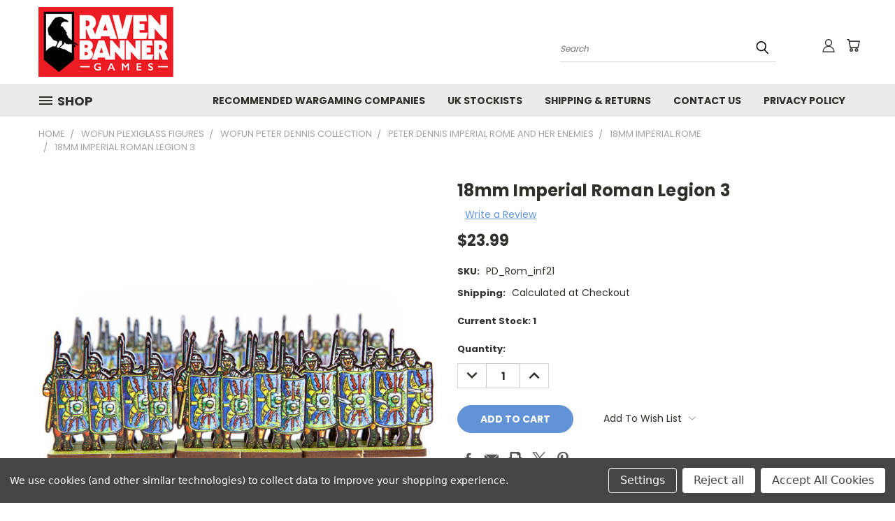

--- FILE ---
content_type: text/html; charset=UTF-8
request_url: https://raven-banner-games.mybigcommerce.com/18mm-imperial-roman-legion-3/
body_size: 25079
content:


<!DOCTYPE html>
<html class="no-js" lang="en">
    <head>
        <title>18mm Imperial Roman Legion 3</title>
        <link rel="dns-prefetch preconnect" href="https://cdn11.bigcommerce.com/s-5rez0zwu86" crossorigin><link rel="dns-prefetch preconnect" href="https://fonts.googleapis.com/" crossorigin><link rel="dns-prefetch preconnect" href="https://fonts.gstatic.com/" crossorigin>
        <meta property="product:price:amount" content="23.99" /><meta property="product:price:currency" content="USD" /><meta property="og:url" content="https://raven-banner-games.mybigcommerce.com/18mm-imperial-roman-legion-3/" /><meta property="og:site_name" content="Raven Banner Games" /><link rel='canonical' href='https://raven-banner-games.mybigcommerce.com/18mm-imperial-roman-legion-3/' /><meta name='platform' content='bigcommerce.stencil' /><meta property="og:type" content="product" />
<meta property="og:title" content="18mm Imperial Roman Legion 3" />
<meta property="og:image" content="https://cdn11.bigcommerce.com/s-5rez0zwu86/products/631/images/1651/Roman_Legion_3__56517.1607527175.386.513.jpg?c=1" />
<meta property="og:availability" content="instock" />
<meta property="pinterest:richpins" content="enabled" />
        <meta property="og:id" content="631">
        
         

        <link href="https://cdn11.bigcommerce.com/r-8aad5f624241bf0bfd9e4b02f99944e01159441b/img/bc_favicon.ico" rel="shortcut icon">
        <meta name="viewport" content="width=device-width, initial-scale=1">

        <script>
            document.documentElement.className = document.documentElement.className.replace('no-js', 'js');
        </script>

        <script>
    function browserSupportsAllFeatures() {
        return window.Promise
            && window.fetch
            && window.URL
            && window.URLSearchParams
            && window.WeakMap
            // object-fit support
            && ('objectFit' in document.documentElement.style);
    }

    function loadScript(src) {
        var js = document.createElement('script');
        js.src = src;
        js.onerror = function () {
            console.error('Failed to load polyfill script ' + src);
        };
        document.head.appendChild(js);
    }

    if (!browserSupportsAllFeatures()) {
        loadScript('https://cdn11.bigcommerce.com/s-5rez0zwu86/stencil/5fc8fda0-bd3b-013c-9a29-32b09b55d171/e/adb5a120-f17c-0138-430d-0242ac11000d/dist/theme-bundle.polyfills.js');
    }
</script>
        <script>window.consentManagerTranslations = `{"locale":"en","locales":{},"translations":{}}`;</script>

        <script>
            window.lazySizesConfig = window.lazySizesConfig || {};
            window.lazySizesConfig.loadMode = 1;
        </script>
        <script async src="https://cdn11.bigcommerce.com/s-5rez0zwu86/stencil/5fc8fda0-bd3b-013c-9a29-32b09b55d171/e/adb5a120-f17c-0138-430d-0242ac11000d/dist/theme-bundle.head_async.js"></script>

        <script src="https://ajax.googleapis.com/ajax/libs/webfont/1.6.26/webfont.js"></script>

        <script>
            WebFont.load({
                custom: {
                    families: ['Karla', 'Roboto', 'Source Sans Pro']
                },
                classes: false
            });
        </script>


        <link href="https://fonts.googleapis.com/css?family=Poppins:400,700&display=swap" rel="stylesheet">
        <link data-stencil-stylesheet href="https://cdn11.bigcommerce.com/s-5rez0zwu86/stencil/5fc8fda0-bd3b-013c-9a29-32b09b55d171/e/adb5a120-f17c-0138-430d-0242ac11000d/css/theme-f40ff980-0beb-013d-6200-4255a81075e7.css" rel="stylesheet">
        <link data-stencil-stylesheet href="https://cdn11.bigcommerce.com/s-5rez0zwu86/stencil/5fc8fda0-bd3b-013c-9a29-32b09b55d171/e/adb5a120-f17c-0138-430d-0242ac11000d/css/vault-f40ff980-0beb-013d-6200-4255a81075e7.css" rel="stylesheet">
        <link data-stencil-stylesheet href="https://cdn11.bigcommerce.com/s-5rez0zwu86/stencil/5fc8fda0-bd3b-013c-9a29-32b09b55d171/e/adb5a120-f17c-0138-430d-0242ac11000d/css/custom-f40ff980-0beb-013d-6200-4255a81075e7.css" rel="stylesheet">

        <!-- Start Tracking Code for analytics_facebook -->

<script data-bc-cookie-consent="4" type="text/plain">
!function(f,b,e,v,n,t,s){if(f.fbq)return;n=f.fbq=function(){n.callMethod?n.callMethod.apply(n,arguments):n.queue.push(arguments)};if(!f._fbq)f._fbq=n;n.push=n;n.loaded=!0;n.version='2.0';n.queue=[];t=b.createElement(e);t.async=!0;t.src=v;s=b.getElementsByTagName(e)[0];s.parentNode.insertBefore(t,s)}(window,document,'script','https://connect.facebook.net/en_US/fbevents.js');

fbq('set', 'autoConfig', 'false', '242201711054453');
fbq('dataProcessingOptions', []);
fbq('init', '242201711054453', {"external_id":"c3fbce1f-1ed0-4a93-850a-ec191784acb5"});
fbq('set', 'agent', 'bigcommerce', '242201711054453');

function trackEvents() {
    var pathName = window.location.pathname;

    fbq('track', 'PageView', {}, "");

    // Search events start -- only fire if the shopper lands on the /search.php page
    if (pathName.indexOf('/search.php') === 0 && getUrlParameter('search_query')) {
        fbq('track', 'Search', {
            content_type: 'product_group',
            content_ids: [],
            search_string: getUrlParameter('search_query')
        });
    }
    // Search events end

    // Wishlist events start -- only fire if the shopper attempts to add an item to their wishlist
    if (pathName.indexOf('/wishlist.php') === 0 && getUrlParameter('added_product_id')) {
        fbq('track', 'AddToWishlist', {
            content_type: 'product_group',
            content_ids: []
        });
    }
    // Wishlist events end

    // Lead events start -- only fire if the shopper subscribes to newsletter
    if (pathName.indexOf('/subscribe.php') === 0 && getUrlParameter('result') === 'success') {
        fbq('track', 'Lead', {});
    }
    // Lead events end

    // Registration events start -- only fire if the shopper registers an account
    if (pathName.indexOf('/login.php') === 0 && getUrlParameter('action') === 'account_created') {
        fbq('track', 'CompleteRegistration', {}, "");
    }
    // Registration events end

    

    function getUrlParameter(name) {
        var cleanName = name.replace(/[\[]/, '\[').replace(/[\]]/, '\]');
        var regex = new RegExp('[\?&]' + cleanName + '=([^&#]*)');
        var results = regex.exec(window.location.search);
        return results === null ? '' : decodeURIComponent(results[1].replace(/\+/g, ' '));
    }
}

if (window.addEventListener) {
    window.addEventListener("load", trackEvents, false)
}
</script>
<noscript><img height="1" width="1" style="display:none" alt="null" src="https://www.facebook.com/tr?id=242201711054453&ev=PageView&noscript=1&a=plbigcommerce1.2&eid="/></noscript>

<!-- End Tracking Code for analytics_facebook -->


<script type="text/javascript" src="https://checkout-sdk.bigcommerce.com/v1/loader.js" defer></script>
<script src="https://www.google.com/recaptcha/api.js" async defer></script>
<script>window.consentManagerStoreConfig = function () { return {"storeName":"Raven Banner Games","privacyPolicyUrl":"","writeKey":null,"improvedConsentManagerEnabled":true,"AlwaysIncludeScriptsWithConsentTag":true}; };</script>
<script type="text/javascript" src="https://cdn11.bigcommerce.com/shared/js/bodl-consent-32a446f5a681a22e8af09a4ab8f4e4b6deda6487.js" integrity="sha256-uitfaufFdsW9ELiQEkeOgsYedtr3BuhVvA4WaPhIZZY=" crossorigin="anonymous" defer></script>
<script type="text/javascript" src="https://cdn11.bigcommerce.com/shared/js/storefront/consent-manager-config-3013a89bb0485f417056882e3b5cf19e6588b7ba.js" defer></script>
<script type="text/javascript" src="https://cdn11.bigcommerce.com/shared/js/storefront/consent-manager-08633fe15aba542118c03f6d45457262fa9fac88.js" defer></script>
<script type="text/javascript">
var BCData = {"product_attributes":{"sku":"PD_Rom_inf21","upc":null,"mpn":null,"gtin":null,"weight":null,"base":true,"image":null,"price":{"without_tax":{"formatted":"$23.99","value":23.99,"currency":"USD"},"tax_label":"Tax"},"stock":1,"instock":true,"stock_message":null,"purchasable":true,"purchasing_message":null,"call_for_price_message":null}};
</script>

<script nonce="">
(function () {
    var xmlHttp = new XMLHttpRequest();

    xmlHttp.open('POST', 'https://bes.gcp.data.bigcommerce.com/nobot');
    xmlHttp.setRequestHeader('Content-Type', 'application/json');
    xmlHttp.send('{"store_id":"1001088480","timezone_offset":"-5.0","timestamp":"2026-01-22T19:33:58.42464000Z","visit_id":"a663306a-379e-4e89-b9f4-b0ab9e213e21","channel_id":1}');
})();
</script>

    </head>
    <body class="product">
      <!-- ACTIVE SHOPNAV DIM PAGE -->
      <div id="shopnav-dim-page" style="display: none;">
        <div style="top: 50%; left: 50%; display: none;" id="dialog" class="window">
          <div id="san"></div>
        </div>
        <div style="width: 2478px; font-size: 32pt; color:white; height: 1202px; display: none; opacity: 0.4;" id="mask"></div>
      </div>
      <!-- END ACTIVE SHOPNAV DIM PAGE -->
      <svg data-src="https://cdn11.bigcommerce.com/s-5rez0zwu86/stencil/5fc8fda0-bd3b-013c-9a29-32b09b55d171/e/adb5a120-f17c-0138-430d-0242ac11000d/img/icon-sprite.svg" class="icons-svg-sprite"></svg>

      <header class="header header-logo--left" role="banner">
    <a href="#" class="mobileMenu-toggle" data-mobile-menu-toggle="menu">
        <span class="mobileMenu-toggleIcon">Toggle menu</span>
    </a>

  <div class="logo-user-section container">
        <div class="header-logo header-logo--left">
            <a href="https://raven-banner-games.mybigcommerce.com/">
            <div class="header-logo-image-container">
                <img class="header-logo-image" src="https://cdn11.bigcommerce.com/s-5rez0zwu86/images/stencil/250x100/ver2_white_on_red-01_copy_1610492964__26525.original.png" alt="Raven Banner Games" title="Raven Banner Games">
            </div>
</a>
        </div>
        <nav class="navUser">
    <ul class="navUser-section navUser-section--alt">

        <div class="dropdown dropdown--quickSearch desktop" id="quickSearch" aria-hidden="true" tabindex="-1" data-prevent-quick-search-close>
            <div class="container">
  <a href="#" class="quickSearch-mobileToggle" alt="Submit Search">
      <span class="mobileMenu-toggleIcon"></span>
  </a>
    <form class="form" action="/search.php">
        <fieldset class="form-fieldset">
            <div class="form-field">
                <label class="is-srOnly" for="search_query">Search</label>
                <input class="form-input" data-search-quick name="search_query" id="search_query" data-error-message="Search field cannot be empty." placeholder="Search" autocomplete="off">
                <!-- <input class="button button--primary form-prefixPostfix-button--postfix" type="submit" value=""><svg class="header-icon search-icon"><use xlink:href="#icon-search"></use></svg> -->
            </div>
        </fieldset>
        <div class="search-icon submit">
          <input alt="Submit Search" class="button button--primary form-prefixPostfix-button--postfix" type="submit" value="">
          <svg class="header-icon search-icon" title="submit" alt="submit"><use xlink:href="#icon-search"></use></svg>
        </div>
    </form>
    <section class="quickSearchResults" data-bind="html: results"></section>
</div>
        </div>

        <div class="user-icons">
          <!-- <li class="navUser-item navUser-item--cart user-icons">
              <a
                  class="navUser-action"
                  data-cart-preview
                  data-dropdown="cart-preview-dropdown"
                  data-options="align:right"
                  href="/cart.php"
                  aria-label="Cart with 0 items"
                  <span class="navUser-item-cartLabel"><svg class="header-icon cart-icon"><use xlink:href="#icon-cart"></use></svg></span> <span class="countPill cart-quantity"></span>
              </a>

              <div class="dropdown-menu" id="cart-preview-dropdown" data-dropdown-content aria-hidden="true"></div>
          </li> -->

          <li class="navUser-item navUser-item--cart user-icons">
            <a class="navUser-action"
               data-cart-preview
               data-dropdown="cart-preview-dropdown"
               data-options="align:right"
               href="/cart.php"
               aria-label="Cart with 0 items"
            >
                <!-- <span class="navUser-item-cartLabel">Cart</span>
                <span class="countPill cart-quantity"></span> -->
                <span class="navUser-item-cartLabel"><svg class="header-icon cart-icon"><use xlink:href="#icon-cart"></use></svg></span> <span class="countPill cart-quantity"></span>
            </a>

            <div class="dropdown-menu" id="cart-preview-dropdown" data-dropdown-content aria-hidden="true"></div>
        </li>

          

        <a class="navUser-action navUser-item--compare" href="/compare" data-compare-nav><svg class="header-icon compare-icon"><use xlink:href="#icon-compare"></use></svg><span class="countPill countPill--positive countPill--alt compare"></span></a>

        <!-- <li class="navUser-item navUser-item--account user-icons account"> -->
                    <!-- <a class="navUser-action" href="/login.php"><svg class="header-icon account-icon"><use xlink:href="#icon-account"></use></svg></a> -->
                    <!-- <ul class="account-link enabled"> -->
    <li class="navUser-item navUser-item--account user-icons account">
        <a class="navUser-action account signin-list" alt="User Toolbox" href="/login.php"><svg class="header-icon account-icon"><use xlink:href="#icon-account"></use></svg></a>
        <!-- <a class="navUser-action login" href="/login.php">Sign in</a> -->
        <div class="dropdown-menu signin-list" id="account-dropdown-signin-list">
          <!-- <h2 class="container-header">Account Info</h2> -->
            <nav class="navBar navBar--sub navBar--account signin-list">
    <ul class="navBar-section signout-list">
      <li>
        <a class="navBar-action signout-list" href="/login.php">Sign in  </a>
          <span class="navUser-or"> or </span>
          <a class="navBar-action signout-list" href="/login.php?action=create_account">  Register</a></li>
    </ul>
</nav>
            <!-- <hr class="left full-width" /> -->
            <!-- { {> components / common / currency-selector-dropdown } } -->
            <!-- <a class="button button--primary signin-register logout-button" href="/login.php">Sign in</a> -->
        </div>
     </li>
<!-- </ul> -->
        <!-- </li> -->

        <li class="navUser-item quicksearch mobile">
            <a class="navUser-action navUser-action--quickSearch desktop-toggle" href="#" data-search="quickSearch" aria-controls="quickSearch" aria-expanded="false"><svg class="header-icon search-icon"><use xlink:href="#icon-search"></use></svg></a>
        </li>

    </ul>
    </div>

</nav>
  </div>
    <div id="menu-wrapper">
        <div class="navPages-container" id="menu" data-menu>
          <div class="navPages-wider desktop">
  <div class="nav-minus-logo">
  <div class="mega-cat-nav ">
    <li class="navPages-item navPages-item-page container-header btn">
      <a class="navPages-action">
        <svg class="mega-menu-icon open"><use xlink:href="#icon-v-menu" /></svg><svg class="mega-menu-icon close"><use xlink:href="#icon-close" /><span class="burger-menu">Shop</span><span class="burger-menu fixed">Menu</span>
      </a>
      <div class="clear"></div>
    </li>
    <nav class="navPages">
      <div class="mega-cat-dropdown">
        <div class="inner">

        <div id="page-wrapper">
        <div class="category-list">
          <h2 class="container-header mobile">Categories</h2>
          <li class="navPages-item top-level categories">
              <div class="desktop">
    <a class="navPages-action single-level sideNavTopLevel needsclick" href="https://raven-banner-games.mybigcommerce.com/dice-trays-and-wargaming-accessories/">Dice trays and Wargaming Accessories</a>
</div>

<div class="mobile">
    <a class="navPages-action single-level sideNavTopLevel needsclick" href="https://raven-banner-games.mybigcommerce.com/dice-trays-and-wargaming-accessories/">Dice trays and Wargaming Accessories</a>
</div>
          </li>
          <li class="navPages-item top-level categories">
              <div class="desktop">
    <a class="navPages-action single-level sideNavTopLevel needsclick" href="https://raven-banner-games.mybigcommerce.com/electronic-magazines/">Electronic Magazines</a>
</div>

<div class="mobile">
    <a class="navPages-action single-level sideNavTopLevel needsclick" href="https://raven-banner-games.mybigcommerce.com/electronic-magazines/">Electronic Magazines</a>
</div>
          </li>
          <li class="navPages-item top-level categories">
              <div class="desktop">
    <a class="navPages-action navPages-action-depth-max has-subMenu is-root second-level-parent sideNavTopLevel needsclick" href="https://raven-banner-games.mybigcommerce.com/miniature-bases/">Miniature Bases
    <i class="icon navPages-action-moreIcon closed topLevel" aria-hidden="true"><svg><use xlink:href="#icon-chevron-down" /></svg></i>
    </a>
    <div class="navPage-subMenu navPage-subMenu-horizontal second-level-flyout" id="navPages-113" aria-hidden="true" tabindex="-1">
  <div class="category-title">
    <h2><a class="category-title" href="https://raven-banner-games.mybigcommerce.com/miniature-bases/">Miniature Bases</a></h2>
    <div class="flyout-pagination-container top">
      <a class="navPages-action previous">
        <i class="icon prev" aria-hidden="true">
          <svg><use xlink:href="#icon-circle-left" /></svg>
        </i>
      </a>
      <!-- <span class="dots"></span> -->
      <a class="navPages-action next">
        <i class="icon next" aria-hidden="true">
          <svg><use xlink:href="#icon-circle-right" /></svg>
        </i>
      </a>
    </div>
  </div>
  <div class="flyout-pagination-container bottom">
    <a class="navPages-action previous">
      <i class="icon prev" aria-hidden="true">
        <svg><use xlink:href="#icon-chevron-left" /></svg>
      </i>
    </a>
    <span class="dots"></span>
    <a class="navPages-action next">
      <i class="icon next" aria-hidden="true">
        <svg><use xlink:href="#icon-chevron-left" /></svg>
      </i>
    </a>
  </div>

  <div class="desktop">
    <ul class="navPage-subMenu-list all-second-level-plus-container flyout-page-wrapper">
            <li class="navPage-subMenu-item-child second-level">
                    <a class="navPage-subMenu-action navPages-action second-level" href="https://raven-banner-games.mybigcommerce.com/miniature-bases/metric-bases/">Metric Bases</a>
                    <!-- <a class="navPage-subMenu-action navPages-action navPages-action-depth-max view-all" href="https://raven-banner-games.mybigcommerce.com/miniature-bases/metric-bases/">View All</a> -->
            </li>
            <li class="navPage-subMenu-item-child second-level">
                    <a class="navPage-subMenu-action navPages-action second-level" href="https://raven-banner-games.mybigcommerce.com/miniature-bases/standard-bases/">Standard Bases</a>
                    <!-- <a class="navPage-subMenu-action navPages-action navPages-action-depth-max view-all" href="https://raven-banner-games.mybigcommerce.com/miniature-bases/standard-bases/">View All</a> -->
            </li>
        <!-- <div class="flyout-pagination-container bottom">
          <a class="navPages-action previous">
            <i class="icon prev" aria-hidden="true">
              <svg><use xlink:href="#icon-chevron-left" /></svg>
            </i>
          </a>
          <span class="dots"></span>
          <a class="navPages-action next">
            <i class="icon next" aria-hidden="true">
              <svg><use xlink:href="#icon-chevron-left" /></svg>
            </i>
          </a>
        </div> -->

    </ul>
    </div>

<div class="mobile">
    <ul class="navPage-subMenu-list all-second-level-plus-container flyout-page-wrapper">
            <li class="navPage-subMenu-item-child second-level">
                    <a class="navPage-subMenu-action navPages-action second-level" href="https://raven-banner-games.mybigcommerce.com/miniature-bases/metric-bases/">Metric Bases</a>
                    <!-- <a class="navPage-subMenu-action navPages-action navPages-action-depth-max view-all" href="https://raven-banner-games.mybigcommerce.com/miniature-bases/metric-bases/">View All</a> -->
            </li>
            <li class="navPage-subMenu-item-child second-level">
                    <a class="navPage-subMenu-action navPages-action second-level" href="https://raven-banner-games.mybigcommerce.com/miniature-bases/standard-bases/">Standard Bases</a>
                    <!-- <a class="navPage-subMenu-action navPages-action navPages-action-depth-max view-all" href="https://raven-banner-games.mybigcommerce.com/miniature-bases/standard-bases/">View All</a> -->
            </li>
        <!-- <div class="flyout-pagination-container bottom">
          <a class="navPages-action previous">
            <i class="icon prev" aria-hidden="true">
              <svg><use xlink:href="#icon-chevron-left" /></svg>
            </i>
          </a>
          <span class="dots"></span>
          <a class="navPages-action next">
            <i class="icon next" aria-hidden="true">
              <svg><use xlink:href="#icon-chevron-left" /></svg>
            </i>
          </a>
        </div> -->

    </ul>
    </div>
</div>
</div>

<div class="mobile">
    <a class="navPages-action navPages-action-depth-max has-subMenu is-root second-level-parent sideNavTopLevel needsclick" href="https://raven-banner-games.mybigcommerce.com/miniature-bases/">Miniature Bases
    </a>
     <i class="icon navPages-action-moreIcon closed topLevel" aria-hidden="true"><svg><use xlink:href="#icon-chevron-down" /></svg></i>
    <div class="navPage-subMenu navPage-subMenu-horizontal second-level-flyout" id="navPages-113" aria-hidden="true" tabindex="-1">
  <div class="category-title">
    <h2><a class="category-title" href="https://raven-banner-games.mybigcommerce.com/miniature-bases/">Miniature Bases</a></h2>
    <div class="flyout-pagination-container top">
      <a class="navPages-action previous">
        <i class="icon prev" aria-hidden="true">
          <svg><use xlink:href="#icon-circle-left" /></svg>
        </i>
      </a>
      <!-- <span class="dots"></span> -->
      <a class="navPages-action next">
        <i class="icon next" aria-hidden="true">
          <svg><use xlink:href="#icon-circle-right" /></svg>
        </i>
      </a>
    </div>
  </div>
  <div class="flyout-pagination-container bottom">
    <a class="navPages-action previous">
      <i class="icon prev" aria-hidden="true">
        <svg><use xlink:href="#icon-chevron-left" /></svg>
      </i>
    </a>
    <span class="dots"></span>
    <a class="navPages-action next">
      <i class="icon next" aria-hidden="true">
        <svg><use xlink:href="#icon-chevron-left" /></svg>
      </i>
    </a>
  </div>

  <div class="desktop">
    <ul class="navPage-subMenu-list all-second-level-plus-container flyout-page-wrapper">
            <li class="navPage-subMenu-item-child second-level">
                    <a class="navPage-subMenu-action navPages-action second-level" href="https://raven-banner-games.mybigcommerce.com/miniature-bases/metric-bases/">Metric Bases</a>
                    <!-- <a class="navPage-subMenu-action navPages-action navPages-action-depth-max view-all" href="https://raven-banner-games.mybigcommerce.com/miniature-bases/metric-bases/">View All</a> -->
            </li>
            <li class="navPage-subMenu-item-child second-level">
                    <a class="navPage-subMenu-action navPages-action second-level" href="https://raven-banner-games.mybigcommerce.com/miniature-bases/standard-bases/">Standard Bases</a>
                    <!-- <a class="navPage-subMenu-action navPages-action navPages-action-depth-max view-all" href="https://raven-banner-games.mybigcommerce.com/miniature-bases/standard-bases/">View All</a> -->
            </li>
        <!-- <div class="flyout-pagination-container bottom">
          <a class="navPages-action previous">
            <i class="icon prev" aria-hidden="true">
              <svg><use xlink:href="#icon-chevron-left" /></svg>
            </i>
          </a>
          <span class="dots"></span>
          <a class="navPages-action next">
            <i class="icon next" aria-hidden="true">
              <svg><use xlink:href="#icon-chevron-left" /></svg>
            </i>
          </a>
        </div> -->

    </ul>
    </div>

<div class="mobile">
    <ul class="navPage-subMenu-list all-second-level-plus-container flyout-page-wrapper">
            <li class="navPage-subMenu-item-child second-level">
                    <a class="navPage-subMenu-action navPages-action second-level" href="https://raven-banner-games.mybigcommerce.com/miniature-bases/metric-bases/">Metric Bases</a>
                    <!-- <a class="navPage-subMenu-action navPages-action navPages-action-depth-max view-all" href="https://raven-banner-games.mybigcommerce.com/miniature-bases/metric-bases/">View All</a> -->
            </li>
            <li class="navPage-subMenu-item-child second-level">
                    <a class="navPage-subMenu-action navPages-action second-level" href="https://raven-banner-games.mybigcommerce.com/miniature-bases/standard-bases/">Standard Bases</a>
                    <!-- <a class="navPage-subMenu-action navPages-action navPages-action-depth-max view-all" href="https://raven-banner-games.mybigcommerce.com/miniature-bases/standard-bases/">View All</a> -->
            </li>
        <!-- <div class="flyout-pagination-container bottom">
          <a class="navPages-action previous">
            <i class="icon prev" aria-hidden="true">
              <svg><use xlink:href="#icon-chevron-left" /></svg>
            </i>
          </a>
          <span class="dots"></span>
          <a class="navPages-action next">
            <i class="icon next" aria-hidden="true">
              <svg><use xlink:href="#icon-chevron-left" /></svg>
            </i>
          </a>
        </div> -->

    </ul>
    </div>
</div>
</div>
          </li>
          <li class="navPages-item top-level categories">
              <div class="desktop">
    <a class="navPages-action navPages-action-depth-max has-subMenu is-root second-level-parent sideNavTopLevel needsclick" href="https://raven-banner-games.mybigcommerce.com/v-v-resin-miniatures/">V&amp;V Resin Miniatures
    <i class="icon navPages-action-moreIcon closed topLevel" aria-hidden="true"><svg><use xlink:href="#icon-chevron-down" /></svg></i>
    </a>
    <div class="navPage-subMenu navPage-subMenu-horizontal second-level-flyout" id="navPages-118" aria-hidden="true" tabindex="-1">
  <div class="category-title">
    <h2><a class="category-title" href="https://raven-banner-games.mybigcommerce.com/v-v-resin-miniatures/">V&amp;V Resin Miniatures</a></h2>
    <div class="flyout-pagination-container top">
      <a class="navPages-action previous">
        <i class="icon prev" aria-hidden="true">
          <svg><use xlink:href="#icon-circle-left" /></svg>
        </i>
      </a>
      <!-- <span class="dots"></span> -->
      <a class="navPages-action next">
        <i class="icon next" aria-hidden="true">
          <svg><use xlink:href="#icon-circle-right" /></svg>
        </i>
      </a>
    </div>
  </div>
  <div class="flyout-pagination-container bottom">
    <a class="navPages-action previous">
      <i class="icon prev" aria-hidden="true">
        <svg><use xlink:href="#icon-chevron-left" /></svg>
      </i>
    </a>
    <span class="dots"></span>
    <a class="navPages-action next">
      <i class="icon next" aria-hidden="true">
        <svg><use xlink:href="#icon-chevron-left" /></svg>
      </i>
    </a>
  </div>

  <div class="desktop">
    <ul class="navPage-subMenu-list all-second-level-plus-container flyout-page-wrapper">
            <li class="navPage-subMenu-item-child second-level">
                    <a class="navPage-subMenu-action navPages-action second-level" href="https://raven-banner-games.mybigcommerce.com/v-v-resin-miniatures/28mm-v-v-anglo-saxons/">28mm V&amp;V Anglo-Saxons</a>
                    <!-- <a class="navPage-subMenu-action navPages-action navPages-action-depth-max view-all" href="https://raven-banner-games.mybigcommerce.com/v-v-resin-miniatures/28mm-v-v-anglo-saxons/">View All</a> -->
            </li>
            <li class="navPage-subMenu-item-child second-level">
                    <a class="navPage-subMenu-action navPages-action second-level" href="https://raven-banner-games.mybigcommerce.com/v-v-resin-miniatures/28mm-v-v-armies-of-islam/">28mm V&amp;V Armies of Islam</a>
                    <!-- <a class="navPage-subMenu-action navPages-action navPages-action-depth-max view-all" href="https://raven-banner-games.mybigcommerce.com/v-v-resin-miniatures/28mm-v-v-armies-of-islam/">View All</a> -->
            </li>
            <li class="navPage-subMenu-item-child second-level">
                    <a class="navPage-subMenu-action navPages-action second-level" href="https://raven-banner-games.mybigcommerce.com/v-v-resin-miniatures/28mm-v-v-carthage/">28mm V&amp;V Carthage</a>
                    <!-- <a class="navPage-subMenu-action navPages-action navPages-action-depth-max view-all" href="https://raven-banner-games.mybigcommerce.com/v-v-resin-miniatures/28mm-v-v-carthage/">View All</a> -->
            </li>
            <li class="navPage-subMenu-item-child second-level">
                    <a class="navPage-subMenu-action navPages-action second-level" href="https://raven-banner-games.mybigcommerce.com/v-v-resin-miniatures/28mm-v-v-crusaders/">28mm V&amp;V Crusaders</a>
                    <!-- <a class="navPage-subMenu-action navPages-action navPages-action-depth-max view-all" href="https://raven-banner-games.mybigcommerce.com/v-v-resin-miniatures/28mm-v-v-crusaders/">View All</a> -->
            </li>
            <li class="navPage-subMenu-item-child second-level">
                    <a class="navPage-subMenu-action navPages-action second-level" href="https://raven-banner-games.mybigcommerce.com/v-v-resin-miniatures/28mm-v-v-rome/">28mm V&amp;V Rome</a>
                    <!-- <a class="navPage-subMenu-action navPages-action navPages-action-depth-max view-all" href="https://raven-banner-games.mybigcommerce.com/v-v-resin-miniatures/28mm-v-v-rome/">View All</a> -->
            </li>
            <li class="navPage-subMenu-item-child second-level">
                    <a class="navPage-subMenu-action navPages-action second-level" href="https://raven-banner-games.mybigcommerce.com/v-v-resin-miniatures/28mm-v-v-vikings/">28mm V&amp;V Vikings</a>
                    <!-- <a class="navPage-subMenu-action navPages-action navPages-action-depth-max view-all" href="https://raven-banner-games.mybigcommerce.com/v-v-resin-miniatures/28mm-v-v-vikings/">View All</a> -->
            </li>
        <!-- <div class="flyout-pagination-container bottom">
          <a class="navPages-action previous">
            <i class="icon prev" aria-hidden="true">
              <svg><use xlink:href="#icon-chevron-left" /></svg>
            </i>
          </a>
          <span class="dots"></span>
          <a class="navPages-action next">
            <i class="icon next" aria-hidden="true">
              <svg><use xlink:href="#icon-chevron-left" /></svg>
            </i>
          </a>
        </div> -->

    </ul>
    </div>

<div class="mobile">
    <ul class="navPage-subMenu-list all-second-level-plus-container flyout-page-wrapper">
            <li class="navPage-subMenu-item-child second-level">
                    <a class="navPage-subMenu-action navPages-action second-level" href="https://raven-banner-games.mybigcommerce.com/v-v-resin-miniatures/28mm-v-v-anglo-saxons/">28mm V&amp;V Anglo-Saxons</a>
                    <!-- <a class="navPage-subMenu-action navPages-action navPages-action-depth-max view-all" href="https://raven-banner-games.mybigcommerce.com/v-v-resin-miniatures/28mm-v-v-anglo-saxons/">View All</a> -->
            </li>
            <li class="navPage-subMenu-item-child second-level">
                    <a class="navPage-subMenu-action navPages-action second-level" href="https://raven-banner-games.mybigcommerce.com/v-v-resin-miniatures/28mm-v-v-armies-of-islam/">28mm V&amp;V Armies of Islam</a>
                    <!-- <a class="navPage-subMenu-action navPages-action navPages-action-depth-max view-all" href="https://raven-banner-games.mybigcommerce.com/v-v-resin-miniatures/28mm-v-v-armies-of-islam/">View All</a> -->
            </li>
            <li class="navPage-subMenu-item-child second-level">
                    <a class="navPage-subMenu-action navPages-action second-level" href="https://raven-banner-games.mybigcommerce.com/v-v-resin-miniatures/28mm-v-v-carthage/">28mm V&amp;V Carthage</a>
                    <!-- <a class="navPage-subMenu-action navPages-action navPages-action-depth-max view-all" href="https://raven-banner-games.mybigcommerce.com/v-v-resin-miniatures/28mm-v-v-carthage/">View All</a> -->
            </li>
            <li class="navPage-subMenu-item-child second-level">
                    <a class="navPage-subMenu-action navPages-action second-level" href="https://raven-banner-games.mybigcommerce.com/v-v-resin-miniatures/28mm-v-v-crusaders/">28mm V&amp;V Crusaders</a>
                    <!-- <a class="navPage-subMenu-action navPages-action navPages-action-depth-max view-all" href="https://raven-banner-games.mybigcommerce.com/v-v-resin-miniatures/28mm-v-v-crusaders/">View All</a> -->
            </li>
            <li class="navPage-subMenu-item-child second-level">
                    <a class="navPage-subMenu-action navPages-action second-level" href="https://raven-banner-games.mybigcommerce.com/v-v-resin-miniatures/28mm-v-v-rome/">28mm V&amp;V Rome</a>
                    <!-- <a class="navPage-subMenu-action navPages-action navPages-action-depth-max view-all" href="https://raven-banner-games.mybigcommerce.com/v-v-resin-miniatures/28mm-v-v-rome/">View All</a> -->
            </li>
            <li class="navPage-subMenu-item-child second-level">
                    <a class="navPage-subMenu-action navPages-action second-level" href="https://raven-banner-games.mybigcommerce.com/v-v-resin-miniatures/28mm-v-v-vikings/">28mm V&amp;V Vikings</a>
                    <!-- <a class="navPage-subMenu-action navPages-action navPages-action-depth-max view-all" href="https://raven-banner-games.mybigcommerce.com/v-v-resin-miniatures/28mm-v-v-vikings/">View All</a> -->
            </li>
        <!-- <div class="flyout-pagination-container bottom">
          <a class="navPages-action previous">
            <i class="icon prev" aria-hidden="true">
              <svg><use xlink:href="#icon-chevron-left" /></svg>
            </i>
          </a>
          <span class="dots"></span>
          <a class="navPages-action next">
            <i class="icon next" aria-hidden="true">
              <svg><use xlink:href="#icon-chevron-left" /></svg>
            </i>
          </a>
        </div> -->

    </ul>
    </div>
</div>
</div>

<div class="mobile">
    <a class="navPages-action navPages-action-depth-max has-subMenu is-root second-level-parent sideNavTopLevel needsclick" href="https://raven-banner-games.mybigcommerce.com/v-v-resin-miniatures/">V&amp;V Resin Miniatures
    </a>
     <i class="icon navPages-action-moreIcon closed topLevel" aria-hidden="true"><svg><use xlink:href="#icon-chevron-down" /></svg></i>
    <div class="navPage-subMenu navPage-subMenu-horizontal second-level-flyout" id="navPages-118" aria-hidden="true" tabindex="-1">
  <div class="category-title">
    <h2><a class="category-title" href="https://raven-banner-games.mybigcommerce.com/v-v-resin-miniatures/">V&amp;V Resin Miniatures</a></h2>
    <div class="flyout-pagination-container top">
      <a class="navPages-action previous">
        <i class="icon prev" aria-hidden="true">
          <svg><use xlink:href="#icon-circle-left" /></svg>
        </i>
      </a>
      <!-- <span class="dots"></span> -->
      <a class="navPages-action next">
        <i class="icon next" aria-hidden="true">
          <svg><use xlink:href="#icon-circle-right" /></svg>
        </i>
      </a>
    </div>
  </div>
  <div class="flyout-pagination-container bottom">
    <a class="navPages-action previous">
      <i class="icon prev" aria-hidden="true">
        <svg><use xlink:href="#icon-chevron-left" /></svg>
      </i>
    </a>
    <span class="dots"></span>
    <a class="navPages-action next">
      <i class="icon next" aria-hidden="true">
        <svg><use xlink:href="#icon-chevron-left" /></svg>
      </i>
    </a>
  </div>

  <div class="desktop">
    <ul class="navPage-subMenu-list all-second-level-plus-container flyout-page-wrapper">
            <li class="navPage-subMenu-item-child second-level">
                    <a class="navPage-subMenu-action navPages-action second-level" href="https://raven-banner-games.mybigcommerce.com/v-v-resin-miniatures/28mm-v-v-anglo-saxons/">28mm V&amp;V Anglo-Saxons</a>
                    <!-- <a class="navPage-subMenu-action navPages-action navPages-action-depth-max view-all" href="https://raven-banner-games.mybigcommerce.com/v-v-resin-miniatures/28mm-v-v-anglo-saxons/">View All</a> -->
            </li>
            <li class="navPage-subMenu-item-child second-level">
                    <a class="navPage-subMenu-action navPages-action second-level" href="https://raven-banner-games.mybigcommerce.com/v-v-resin-miniatures/28mm-v-v-armies-of-islam/">28mm V&amp;V Armies of Islam</a>
                    <!-- <a class="navPage-subMenu-action navPages-action navPages-action-depth-max view-all" href="https://raven-banner-games.mybigcommerce.com/v-v-resin-miniatures/28mm-v-v-armies-of-islam/">View All</a> -->
            </li>
            <li class="navPage-subMenu-item-child second-level">
                    <a class="navPage-subMenu-action navPages-action second-level" href="https://raven-banner-games.mybigcommerce.com/v-v-resin-miniatures/28mm-v-v-carthage/">28mm V&amp;V Carthage</a>
                    <!-- <a class="navPage-subMenu-action navPages-action navPages-action-depth-max view-all" href="https://raven-banner-games.mybigcommerce.com/v-v-resin-miniatures/28mm-v-v-carthage/">View All</a> -->
            </li>
            <li class="navPage-subMenu-item-child second-level">
                    <a class="navPage-subMenu-action navPages-action second-level" href="https://raven-banner-games.mybigcommerce.com/v-v-resin-miniatures/28mm-v-v-crusaders/">28mm V&amp;V Crusaders</a>
                    <!-- <a class="navPage-subMenu-action navPages-action navPages-action-depth-max view-all" href="https://raven-banner-games.mybigcommerce.com/v-v-resin-miniatures/28mm-v-v-crusaders/">View All</a> -->
            </li>
            <li class="navPage-subMenu-item-child second-level">
                    <a class="navPage-subMenu-action navPages-action second-level" href="https://raven-banner-games.mybigcommerce.com/v-v-resin-miniatures/28mm-v-v-rome/">28mm V&amp;V Rome</a>
                    <!-- <a class="navPage-subMenu-action navPages-action navPages-action-depth-max view-all" href="https://raven-banner-games.mybigcommerce.com/v-v-resin-miniatures/28mm-v-v-rome/">View All</a> -->
            </li>
            <li class="navPage-subMenu-item-child second-level">
                    <a class="navPage-subMenu-action navPages-action second-level" href="https://raven-banner-games.mybigcommerce.com/v-v-resin-miniatures/28mm-v-v-vikings/">28mm V&amp;V Vikings</a>
                    <!-- <a class="navPage-subMenu-action navPages-action navPages-action-depth-max view-all" href="https://raven-banner-games.mybigcommerce.com/v-v-resin-miniatures/28mm-v-v-vikings/">View All</a> -->
            </li>
        <!-- <div class="flyout-pagination-container bottom">
          <a class="navPages-action previous">
            <i class="icon prev" aria-hidden="true">
              <svg><use xlink:href="#icon-chevron-left" /></svg>
            </i>
          </a>
          <span class="dots"></span>
          <a class="navPages-action next">
            <i class="icon next" aria-hidden="true">
              <svg><use xlink:href="#icon-chevron-left" /></svg>
            </i>
          </a>
        </div> -->

    </ul>
    </div>

<div class="mobile">
    <ul class="navPage-subMenu-list all-second-level-plus-container flyout-page-wrapper">
            <li class="navPage-subMenu-item-child second-level">
                    <a class="navPage-subMenu-action navPages-action second-level" href="https://raven-banner-games.mybigcommerce.com/v-v-resin-miniatures/28mm-v-v-anglo-saxons/">28mm V&amp;V Anglo-Saxons</a>
                    <!-- <a class="navPage-subMenu-action navPages-action navPages-action-depth-max view-all" href="https://raven-banner-games.mybigcommerce.com/v-v-resin-miniatures/28mm-v-v-anglo-saxons/">View All</a> -->
            </li>
            <li class="navPage-subMenu-item-child second-level">
                    <a class="navPage-subMenu-action navPages-action second-level" href="https://raven-banner-games.mybigcommerce.com/v-v-resin-miniatures/28mm-v-v-armies-of-islam/">28mm V&amp;V Armies of Islam</a>
                    <!-- <a class="navPage-subMenu-action navPages-action navPages-action-depth-max view-all" href="https://raven-banner-games.mybigcommerce.com/v-v-resin-miniatures/28mm-v-v-armies-of-islam/">View All</a> -->
            </li>
            <li class="navPage-subMenu-item-child second-level">
                    <a class="navPage-subMenu-action navPages-action second-level" href="https://raven-banner-games.mybigcommerce.com/v-v-resin-miniatures/28mm-v-v-carthage/">28mm V&amp;V Carthage</a>
                    <!-- <a class="navPage-subMenu-action navPages-action navPages-action-depth-max view-all" href="https://raven-banner-games.mybigcommerce.com/v-v-resin-miniatures/28mm-v-v-carthage/">View All</a> -->
            </li>
            <li class="navPage-subMenu-item-child second-level">
                    <a class="navPage-subMenu-action navPages-action second-level" href="https://raven-banner-games.mybigcommerce.com/v-v-resin-miniatures/28mm-v-v-crusaders/">28mm V&amp;V Crusaders</a>
                    <!-- <a class="navPage-subMenu-action navPages-action navPages-action-depth-max view-all" href="https://raven-banner-games.mybigcommerce.com/v-v-resin-miniatures/28mm-v-v-crusaders/">View All</a> -->
            </li>
            <li class="navPage-subMenu-item-child second-level">
                    <a class="navPage-subMenu-action navPages-action second-level" href="https://raven-banner-games.mybigcommerce.com/v-v-resin-miniatures/28mm-v-v-rome/">28mm V&amp;V Rome</a>
                    <!-- <a class="navPage-subMenu-action navPages-action navPages-action-depth-max view-all" href="https://raven-banner-games.mybigcommerce.com/v-v-resin-miniatures/28mm-v-v-rome/">View All</a> -->
            </li>
            <li class="navPage-subMenu-item-child second-level">
                    <a class="navPage-subMenu-action navPages-action second-level" href="https://raven-banner-games.mybigcommerce.com/v-v-resin-miniatures/28mm-v-v-vikings/">28mm V&amp;V Vikings</a>
                    <!-- <a class="navPage-subMenu-action navPages-action navPages-action-depth-max view-all" href="https://raven-banner-games.mybigcommerce.com/v-v-resin-miniatures/28mm-v-v-vikings/">View All</a> -->
            </li>
        <!-- <div class="flyout-pagination-container bottom">
          <a class="navPages-action previous">
            <i class="icon prev" aria-hidden="true">
              <svg><use xlink:href="#icon-chevron-left" /></svg>
            </i>
          </a>
          <span class="dots"></span>
          <a class="navPages-action next">
            <i class="icon next" aria-hidden="true">
              <svg><use xlink:href="#icon-chevron-left" /></svg>
            </i>
          </a>
        </div> -->

    </ul>
    </div>
</div>
</div>
          </li>
          <li class="navPages-item top-level categories">
              <div class="desktop">
    <a class="navPages-action navPages-action-depth-max has-subMenu is-root second-level-parent sideNavTopLevel needsclick" href="https://raven-banner-games.mybigcommerce.com/wargaming-tokens-and-markers/">Wargaming Tokens and Markers
    <i class="icon navPages-action-moreIcon closed topLevel" aria-hidden="true"><svg><use xlink:href="#icon-chevron-down" /></svg></i>
    </a>
    <div class="navPage-subMenu navPage-subMenu-horizontal second-level-flyout" id="navPages-116" aria-hidden="true" tabindex="-1">
  <div class="category-title">
    <h2><a class="category-title" href="https://raven-banner-games.mybigcommerce.com/wargaming-tokens-and-markers/">Wargaming Tokens and Markers</a></h2>
    <div class="flyout-pagination-container top">
      <a class="navPages-action previous">
        <i class="icon prev" aria-hidden="true">
          <svg><use xlink:href="#icon-circle-left" /></svg>
        </i>
      </a>
      <!-- <span class="dots"></span> -->
      <a class="navPages-action next">
        <i class="icon next" aria-hidden="true">
          <svg><use xlink:href="#icon-circle-right" /></svg>
        </i>
      </a>
    </div>
  </div>
  <div class="flyout-pagination-container bottom">
    <a class="navPages-action previous">
      <i class="icon prev" aria-hidden="true">
        <svg><use xlink:href="#icon-chevron-left" /></svg>
      </i>
    </a>
    <span class="dots"></span>
    <a class="navPages-action next">
      <i class="icon next" aria-hidden="true">
        <svg><use xlink:href="#icon-chevron-left" /></svg>
      </i>
    </a>
  </div>

  <div class="desktop">
    <ul class="navPage-subMenu-list all-second-level-plus-container flyout-page-wrapper">
            <li class="navPage-subMenu-item-child second-level">
                    <a class="navPage-subMenu-action navPages-action second-level" href="https://raven-banner-games.mybigcommerce.com/wargaming-tokens-and-markers/great-war-ww1/">Great War (WW1)</a>
                    <!-- <a class="navPage-subMenu-action navPages-action navPages-action-depth-max view-all" href="https://raven-banner-games.mybigcommerce.com/wargaming-tokens-and-markers/great-war-ww1/">View All</a> -->
            </li>
            <li class="navPage-subMenu-item-child second-level">
                    <a class="navPage-subMenu-action navPages-action second-level" href="https://raven-banner-games.mybigcommerce.com/wargaming-tokens-and-markers/medieval/">Medieval</a>
                    <!-- <a class="navPage-subMenu-action navPages-action navPages-action-depth-max view-all" href="https://raven-banner-games.mybigcommerce.com/wargaming-tokens-and-markers/medieval/">View All</a> -->
            </li>
            <li class="navPage-subMenu-item-child second-level">
                    <a class="navPage-subMenu-action navPages-action second-level" href="https://raven-banner-games.mybigcommerce.com/wargaming-tokens-and-markers/spanish-main-powers-pirates-and-natives/">Spanish Main powers, Pirates, and Natives</a>
                    <!-- <a class="navPage-subMenu-action navPages-action navPages-action-depth-max view-all" href="https://raven-banner-games.mybigcommerce.com/wargaming-tokens-and-markers/spanish-main-powers-pirates-and-natives/">View All</a> -->
            </li>
        <!-- <div class="flyout-pagination-container bottom">
          <a class="navPages-action previous">
            <i class="icon prev" aria-hidden="true">
              <svg><use xlink:href="#icon-chevron-left" /></svg>
            </i>
          </a>
          <span class="dots"></span>
          <a class="navPages-action next">
            <i class="icon next" aria-hidden="true">
              <svg><use xlink:href="#icon-chevron-left" /></svg>
            </i>
          </a>
        </div> -->

    </ul>
    </div>

<div class="mobile">
    <ul class="navPage-subMenu-list all-second-level-plus-container flyout-page-wrapper">
            <li class="navPage-subMenu-item-child second-level">
                    <a class="navPage-subMenu-action navPages-action second-level" href="https://raven-banner-games.mybigcommerce.com/wargaming-tokens-and-markers/great-war-ww1/">Great War (WW1)</a>
                    <!-- <a class="navPage-subMenu-action navPages-action navPages-action-depth-max view-all" href="https://raven-banner-games.mybigcommerce.com/wargaming-tokens-and-markers/great-war-ww1/">View All</a> -->
            </li>
            <li class="navPage-subMenu-item-child second-level">
                    <a class="navPage-subMenu-action navPages-action second-level" href="https://raven-banner-games.mybigcommerce.com/wargaming-tokens-and-markers/medieval/">Medieval</a>
                    <!-- <a class="navPage-subMenu-action navPages-action navPages-action-depth-max view-all" href="https://raven-banner-games.mybigcommerce.com/wargaming-tokens-and-markers/medieval/">View All</a> -->
            </li>
            <li class="navPage-subMenu-item-child second-level">
                    <a class="navPage-subMenu-action navPages-action second-level" href="https://raven-banner-games.mybigcommerce.com/wargaming-tokens-and-markers/spanish-main-powers-pirates-and-natives/">Spanish Main powers, Pirates, and Natives</a>
                    <!-- <a class="navPage-subMenu-action navPages-action navPages-action-depth-max view-all" href="https://raven-banner-games.mybigcommerce.com/wargaming-tokens-and-markers/spanish-main-powers-pirates-and-natives/">View All</a> -->
            </li>
        <!-- <div class="flyout-pagination-container bottom">
          <a class="navPages-action previous">
            <i class="icon prev" aria-hidden="true">
              <svg><use xlink:href="#icon-chevron-left" /></svg>
            </i>
          </a>
          <span class="dots"></span>
          <a class="navPages-action next">
            <i class="icon next" aria-hidden="true">
              <svg><use xlink:href="#icon-chevron-left" /></svg>
            </i>
          </a>
        </div> -->

    </ul>
    </div>
</div>
</div>

<div class="mobile">
    <a class="navPages-action navPages-action-depth-max has-subMenu is-root second-level-parent sideNavTopLevel needsclick" href="https://raven-banner-games.mybigcommerce.com/wargaming-tokens-and-markers/">Wargaming Tokens and Markers
    </a>
     <i class="icon navPages-action-moreIcon closed topLevel" aria-hidden="true"><svg><use xlink:href="#icon-chevron-down" /></svg></i>
    <div class="navPage-subMenu navPage-subMenu-horizontal second-level-flyout" id="navPages-116" aria-hidden="true" tabindex="-1">
  <div class="category-title">
    <h2><a class="category-title" href="https://raven-banner-games.mybigcommerce.com/wargaming-tokens-and-markers/">Wargaming Tokens and Markers</a></h2>
    <div class="flyout-pagination-container top">
      <a class="navPages-action previous">
        <i class="icon prev" aria-hidden="true">
          <svg><use xlink:href="#icon-circle-left" /></svg>
        </i>
      </a>
      <!-- <span class="dots"></span> -->
      <a class="navPages-action next">
        <i class="icon next" aria-hidden="true">
          <svg><use xlink:href="#icon-circle-right" /></svg>
        </i>
      </a>
    </div>
  </div>
  <div class="flyout-pagination-container bottom">
    <a class="navPages-action previous">
      <i class="icon prev" aria-hidden="true">
        <svg><use xlink:href="#icon-chevron-left" /></svg>
      </i>
    </a>
    <span class="dots"></span>
    <a class="navPages-action next">
      <i class="icon next" aria-hidden="true">
        <svg><use xlink:href="#icon-chevron-left" /></svg>
      </i>
    </a>
  </div>

  <div class="desktop">
    <ul class="navPage-subMenu-list all-second-level-plus-container flyout-page-wrapper">
            <li class="navPage-subMenu-item-child second-level">
                    <a class="navPage-subMenu-action navPages-action second-level" href="https://raven-banner-games.mybigcommerce.com/wargaming-tokens-and-markers/great-war-ww1/">Great War (WW1)</a>
                    <!-- <a class="navPage-subMenu-action navPages-action navPages-action-depth-max view-all" href="https://raven-banner-games.mybigcommerce.com/wargaming-tokens-and-markers/great-war-ww1/">View All</a> -->
            </li>
            <li class="navPage-subMenu-item-child second-level">
                    <a class="navPage-subMenu-action navPages-action second-level" href="https://raven-banner-games.mybigcommerce.com/wargaming-tokens-and-markers/medieval/">Medieval</a>
                    <!-- <a class="navPage-subMenu-action navPages-action navPages-action-depth-max view-all" href="https://raven-banner-games.mybigcommerce.com/wargaming-tokens-and-markers/medieval/">View All</a> -->
            </li>
            <li class="navPage-subMenu-item-child second-level">
                    <a class="navPage-subMenu-action navPages-action second-level" href="https://raven-banner-games.mybigcommerce.com/wargaming-tokens-and-markers/spanish-main-powers-pirates-and-natives/">Spanish Main powers, Pirates, and Natives</a>
                    <!-- <a class="navPage-subMenu-action navPages-action navPages-action-depth-max view-all" href="https://raven-banner-games.mybigcommerce.com/wargaming-tokens-and-markers/spanish-main-powers-pirates-and-natives/">View All</a> -->
            </li>
        <!-- <div class="flyout-pagination-container bottom">
          <a class="navPages-action previous">
            <i class="icon prev" aria-hidden="true">
              <svg><use xlink:href="#icon-chevron-left" /></svg>
            </i>
          </a>
          <span class="dots"></span>
          <a class="navPages-action next">
            <i class="icon next" aria-hidden="true">
              <svg><use xlink:href="#icon-chevron-left" /></svg>
            </i>
          </a>
        </div> -->

    </ul>
    </div>

<div class="mobile">
    <ul class="navPage-subMenu-list all-second-level-plus-container flyout-page-wrapper">
            <li class="navPage-subMenu-item-child second-level">
                    <a class="navPage-subMenu-action navPages-action second-level" href="https://raven-banner-games.mybigcommerce.com/wargaming-tokens-and-markers/great-war-ww1/">Great War (WW1)</a>
                    <!-- <a class="navPage-subMenu-action navPages-action navPages-action-depth-max view-all" href="https://raven-banner-games.mybigcommerce.com/wargaming-tokens-and-markers/great-war-ww1/">View All</a> -->
            </li>
            <li class="navPage-subMenu-item-child second-level">
                    <a class="navPage-subMenu-action navPages-action second-level" href="https://raven-banner-games.mybigcommerce.com/wargaming-tokens-and-markers/medieval/">Medieval</a>
                    <!-- <a class="navPage-subMenu-action navPages-action navPages-action-depth-max view-all" href="https://raven-banner-games.mybigcommerce.com/wargaming-tokens-and-markers/medieval/">View All</a> -->
            </li>
            <li class="navPage-subMenu-item-child second-level">
                    <a class="navPage-subMenu-action navPages-action second-level" href="https://raven-banner-games.mybigcommerce.com/wargaming-tokens-and-markers/spanish-main-powers-pirates-and-natives/">Spanish Main powers, Pirates, and Natives</a>
                    <!-- <a class="navPage-subMenu-action navPages-action navPages-action-depth-max view-all" href="https://raven-banner-games.mybigcommerce.com/wargaming-tokens-and-markers/spanish-main-powers-pirates-and-natives/">View All</a> -->
            </li>
        <!-- <div class="flyout-pagination-container bottom">
          <a class="navPages-action previous">
            <i class="icon prev" aria-hidden="true">
              <svg><use xlink:href="#icon-chevron-left" /></svg>
            </i>
          </a>
          <span class="dots"></span>
          <a class="navPages-action next">
            <i class="icon next" aria-hidden="true">
              <svg><use xlink:href="#icon-chevron-left" /></svg>
            </i>
          </a>
        </div> -->

    </ul>
    </div>
</div>
</div>
          </li>
          <li class="navPages-item top-level categories">
              <div class="desktop">
    <a class="navPages-action navPages-action-depth-max has-subMenu is-root second-level-parent sideNavTopLevel needsclick" href="https://raven-banner-games.mybigcommerce.com/wof/">WofUN Plexiglass Figures
    <i class="icon navPages-action-moreIcon closed topLevel" aria-hidden="true"><svg><use xlink:href="#icon-chevron-down" /></svg></i>
    </a>
    <div class="navPage-subMenu navPage-subMenu-horizontal second-level-flyout" id="navPages-33" aria-hidden="true" tabindex="-1">
  <div class="category-title">
    <h2><a class="category-title" href="https://raven-banner-games.mybigcommerce.com/wof/">WofUN Plexiglass Figures</a></h2>
    <div class="flyout-pagination-container top">
      <a class="navPages-action previous">
        <i class="icon prev" aria-hidden="true">
          <svg><use xlink:href="#icon-circle-left" /></svg>
        </i>
      </a>
      <!-- <span class="dots"></span> -->
      <a class="navPages-action next">
        <i class="icon next" aria-hidden="true">
          <svg><use xlink:href="#icon-circle-right" /></svg>
        </i>
      </a>
    </div>
  </div>
  <div class="flyout-pagination-container bottom">
    <a class="navPages-action previous">
      <i class="icon prev" aria-hidden="true">
        <svg><use xlink:href="#icon-chevron-left" /></svg>
      </i>
    </a>
    <span class="dots"></span>
    <a class="navPages-action next">
      <i class="icon next" aria-hidden="true">
        <svg><use xlink:href="#icon-chevron-left" /></svg>
      </i>
    </a>
  </div>

  <div class="desktop">
    <ul class="navPage-subMenu-list all-second-level-plus-container flyout-page-wrapper">
            <li class="navPage-subMenu-item-child second-level">
                    <a class="navPage-subMenu-action navPages-action navPages-action-depth-max has-subMenu second-level" href="https://raven-banner-games.mybigcommerce.com/wofun-plexiglass-figures/peter-dennis-10mm-ranges/">
                        Peter Dennis 10mm Ranges <i class="icon navPages-action-moreIcon second-level" aria-hidden="true"><svg><use xlink:href="#icon-chevron-down" /></svg></i>
                    </a>
                    <div class="navPage-subMenu navPage-subMenu-horizontal third-level-flyout" id="navPages-126" aria-hidden="true" tabindex="-1">
    <ul class="navPage-subMenu-list">
            <li class="navPage-subMenu-item-child third-level">
                    <a class="navPage-subMenu-action navPages-action" href="https://raven-banner-games.mybigcommerce.com/wofun-plexiglass-figures/peter-dennis-10mm-acw/">Peter Dennis 10mm ACW</a>
            </li>
            <li class="navPage-subMenu-item-child third-level">
                    <a class="navPage-subMenu-action navPages-action" href="https://raven-banner-games.mybigcommerce.com/wofun-plexiglass-figures/peter-dennis-10mm-ranges/peter-dennis-10mm-ancients/">Peter Dennis 10mm Ancients</a>
            </li>
            <li class="navPage-subMenu-item-child third-level">
                    <a class="navPage-subMenu-action navPages-action" href="https://raven-banner-games.mybigcommerce.com/wofun-plexiglass-figures/peter-dennis-10mm-ranges/peter-dennis-10mm-napoleonics/">Peter Dennis 10mm Napoleonics</a>
            </li>
        <li class="navPage-subMenu-item-paren view-all">
            <a class="navPage-subMenu-action navPages-action navPages-action-depth-max view-all" href="https://raven-banner-games.mybigcommerce.com/wofun-plexiglass-figures/peter-dennis-10mm-ranges/">View All</a>
        </li>
    </ul>
</div>
            </li>
            <li class="navPage-subMenu-item-child second-level">
                    <a class="navPage-subMenu-action navPages-action navPages-action-depth-max has-subMenu second-level" href="https://raven-banner-games.mybigcommerce.com/wofun-plexiglass-figures/vyacheslav-batalov-collection/">
                        Vyacheslav Batalov Collection <i class="icon navPages-action-moreIcon second-level" aria-hidden="true"><svg><use xlink:href="#icon-chevron-down" /></svg></i>
                    </a>
                    <div class="navPage-subMenu navPage-subMenu-horizontal third-level-flyout" id="navPages-55" aria-hidden="true" tabindex="-1">
    <ul class="navPage-subMenu-list">
            <li class="navPage-subMenu-item-child third-level">
                    <a class="navPage-subMenu-action navPages-action" href="https://raven-banner-games.mybigcommerce.com/wofun-plexiglass-figures/vyacheslav-batalov-collection/dark-ages/">Dark Ages</a>
            </li>
            <li class="navPage-subMenu-item-child third-level">
                    <a class="navPage-subMenu-action navPages-action" href="https://raven-banner-games.mybigcommerce.com/wofun-plexiglass-figures/vyacheslav-batalov-collection/new-world/">New World</a>
            </li>
        <li class="navPage-subMenu-item-paren view-all">
            <a class="navPage-subMenu-action navPages-action navPages-action-depth-max view-all" href="https://raven-banner-games.mybigcommerce.com/wofun-plexiglass-figures/vyacheslav-batalov-collection/">View All</a>
        </li>
    </ul>
</div>
            </li>
            <li class="navPage-subMenu-item-child second-level">
                    <a class="navPage-subMenu-action navPages-action second-level" href="https://raven-banner-games.mybigcommerce.com/wofun-plexiglass-figures/wofun-bases/">WofUN Bases</a>
                    <!-- <a class="navPage-subMenu-action navPages-action navPages-action-depth-max view-all" href="https://raven-banner-games.mybigcommerce.com/wofun-plexiglass-figures/wofun-bases/">View All</a> -->
            </li>
            <li class="navPage-subMenu-item-child second-level">
                    <a class="navPage-subMenu-action navPages-action navPages-action-depth-max has-subMenu second-level" href="https://raven-banner-games.mybigcommerce.com/wofun-plexiglass-figures/wofun-originals/">
                        WofUN Originals <i class="icon navPages-action-moreIcon second-level" aria-hidden="true"><svg><use xlink:href="#icon-chevron-down" /></svg></i>
                    </a>
                    <div class="navPage-subMenu navPage-subMenu-horizontal third-level-flyout" id="navPages-65" aria-hidden="true" tabindex="-1">
    <ul class="navPage-subMenu-list">
            <li class="navPage-subMenu-item-child third-level">
                    <a class="navPage-subMenu-action navPages-action" href="https://raven-banner-games.mybigcommerce.com/wofun-plexiglass-figures/wofun-originals/18mm-awi/">18mm AWI</a>
            </li>
            <li class="navPage-subMenu-item-child third-level">
                    <a class="navPage-subMenu-action navPages-action" href="https://raven-banner-games.mybigcommerce.com/wofun-plexiglass-figures/wofun-originals/28mm-armies-of-antiquity/">28mm Armies of Antiquity</a>
            </li>
        <li class="navPage-subMenu-item-paren view-all">
            <a class="navPage-subMenu-action navPages-action navPages-action-depth-max view-all" href="https://raven-banner-games.mybigcommerce.com/wofun-plexiglass-figures/wofun-originals/">View All</a>
        </li>
    </ul>
</div>
            </li>
            <li class="navPage-subMenu-item-child second-level">
                    <a class="navPage-subMenu-action navPages-action navPages-action-depth-max has-subMenu second-level" href="https://raven-banner-games.mybigcommerce.com/wofun-plexiglass-figures/new-category-1/">
                        WofUN Peter Dennis Collection <i class="icon navPages-action-moreIcon second-level" aria-hidden="true"><svg><use xlink:href="#icon-chevron-down" /></svg></i>
                    </a>
                    <div class="navPage-subMenu navPage-subMenu-horizontal third-level-flyout" id="navPages-35" aria-hidden="true" tabindex="-1">
    <ul class="navPage-subMenu-list">
            <li class="navPage-subMenu-item-child third-level">
                    <a class="navPage-subMenu-action navPages-action" href="https://raven-banner-games.mybigcommerce.com/wofun-plexiglass-figures/wofun-peter-dennis-collection/command-and-colors-wofun-sprues/">Command and Colors WoFUN sprues</a>
            </li>
            <li class="navPage-subMenu-item-child third-level">
                    <a class="navPage-subMenu-action navPages-action" href="https://raven-banner-games.mybigcommerce.com/wofun-plexiglass-figures/wofun-peter-dennis-collection/peter-dennis-arthurian-age/">Peter Dennis Arthurian Age</a>
            </li>
            <li class="navPage-subMenu-item-child third-level">
                    <a class="navPage-subMenu-action navPages-action" href="https://raven-banner-games.mybigcommerce.com/wofun-plexiglass-figures/wofun-peter-dennis-collection/peter-dennis-wars-of-edward-the-1st/">Peter Dennis Wars of Edward the 1st</a>
            </li>
            <li class="navPage-subMenu-item-child third-level">
                    <a class="navPage-subMenu-action navPages-action" href="https://raven-banner-games.mybigcommerce.com/wofun-plexiglass-figures/wofun-peter-dennis-collection/peter-dennis-ancients/">Peter Dennis Ancients</a>
            </li>
            <li class="navPage-subMenu-item-child third-level">
                    <a class="navPage-subMenu-action navPages-action" href="https://raven-banner-games.mybigcommerce.com/wofun-plexiglass-figures/wofun-peter-dennis-collection/texas-war-the-texas-revolution/peter-dennis-punic-wars/">Peter Dennis Punic Wars</a>
            </li>
            <li class="navPage-subMenu-item-child third-level">
                    <a class="navPage-subMenu-action navPages-action" href="https://raven-banner-games.mybigcommerce.com/wofun-plexiglass-figures/wofun-peter-dennis-collection/18mm-caesarian-romans/">Peter Dennis Caesarian Romans</a>
            </li>
            <li class="navPage-subMenu-item-child third-level">
                    <a class="navPage-subMenu-action navPages-action" href="https://raven-banner-games.mybigcommerce.com/wofun-plexiglass-figures/wofun-peter-dennis-collection/imperial-rome-and-her-enemies/">Peter Dennis Imperial Rome and her Enemies</a>
            </li>
            <li class="navPage-subMenu-item-child third-level">
                    <a class="navPage-subMenu-action navPages-action" href="https://raven-banner-games.mybigcommerce.com/wofun-plexiglass-figures/wofun-peter-dennis-collection/new-category/">Peter Dennis 1066</a>
            </li>
            <li class="navPage-subMenu-item-child third-level">
                    <a class="navPage-subMenu-action navPages-action" href="https://raven-banner-games.mybigcommerce.com/peter-dennis-crusades/">Peter Dennis Crusades</a>
            </li>
            <li class="navPage-subMenu-item-child third-level">
                    <a class="navPage-subMenu-action navPages-action" href="https://raven-banner-games.mybigcommerce.com/wofun-plexiglass-figures/wofun-peter-dennis-collection/peter-dennis-mongol-invasion-of-europe/">Peter Dennis Mongol Invasion of Europe</a>
            </li>
            <li class="navPage-subMenu-item-child third-level">
                    <a class="navPage-subMenu-action navPages-action" href="https://raven-banner-games.mybigcommerce.com/wofun-plexiglass-figures/wofun-peter-dennis-collection/new-category-1/">The Spanish Armada 1588</a>
            </li>
            <li class="navPage-subMenu-item-child third-level">
                    <a class="navPage-subMenu-action navPages-action" href="https://raven-banner-games.mybigcommerce.com/wofun-plexiglass-figures/wofun-peter-dennis-collection/peter-dennis-18mm-war-of-the-roses/">Peter Dennis War of the Roses</a>
            </li>
            <li class="navPage-subMenu-item-child third-level">
                    <a class="navPage-subMenu-action navPages-action" href="https://raven-banner-games.mybigcommerce.com/wofun-plexiglass-figures/wofun-peter-dennis-collection/peter-dennis-english-civil-war/">Peter Dennis English Civil War</a>
            </li>
            <li class="navPage-subMenu-item-child third-level">
                    <a class="navPage-subMenu-action navPages-action" href="https://raven-banner-games.mybigcommerce.com/wofun-plexiglass-figures/wofun-peter-dennis-collection/the-renaissance/">The Renaissance</a>
            </li>
            <li class="navPage-subMenu-item-child third-level">
                    <a class="navPage-subMenu-action navPages-action" href="https://raven-banner-games.mybigcommerce.com/wofun-plexiglass-figures/wofun-peter-dennis-collection/war-of-the-spanish-succession/">Peter Dennis War of the Spanish Succession</a>
            </li>
            <li class="navPage-subMenu-item-child third-level">
                    <a class="navPage-subMenu-action navPages-action" href="https://raven-banner-games.mybigcommerce.com/wofun-plexiglass-figures/wofun-peter-dennis-collection/18mm-seven-years-war/">Peter Dennis 18mm Seven Years War </a>
            </li>
            <li class="navPage-subMenu-item-child third-level">
                    <a class="navPage-subMenu-action navPages-action" href="https://raven-banner-games.mybigcommerce.com/wofun-plexiglass-figures/wofun-peter-dennis-collection/jacobite-war-the-45/">Peter Dennis Jacobite War (The &#x27;45)</a>
            </li>
            <li class="navPage-subMenu-item-child third-level">
                    <a class="navPage-subMenu-action navPages-action" href="https://raven-banner-games.mybigcommerce.com/wofun-plexiglass-figures/wofun-peter-dennis-collection/new-category-2/">Peter Dennis AWI</a>
            </li>
            <li class="navPage-subMenu-item-child third-level">
                    <a class="navPage-subMenu-action navPages-action" href="https://raven-banner-games.mybigcommerce.com/wofun-plexiglass-figures/wofun-peter-dennis-collection/napoleonics/">Napoleonics</a>
            </li>
            <li class="navPage-subMenu-item-child third-level">
                    <a class="navPage-subMenu-action navPages-action" href="https://raven-banner-games.mybigcommerce.com/wofun-plexiglass-figures/wofun-peter-dennis-collection/texas-war/">Peter Dennis Texas War (The Texas Revolution)</a>
            </li>
            <li class="navPage-subMenu-item-child third-level">
                    <a class="navPage-subMenu-action navPages-action" href="https://raven-banner-games.mybigcommerce.com/wofun-plexiglass-figures/wofun-peter-dennis-collection/peter-dennis-acw-collection/">Peter Dennis ACW Collection</a>
            </li>
            <li class="navPage-subMenu-item-child third-level">
                    <a class="navPage-subMenu-action navPages-action" href="https://raven-banner-games.mybigcommerce.com/wofun-plexiglass-figures/wofun-peter-dennis-collection/pd-anglo-zulu-war/">Peter Dennis&#x27;  Anglo-Zulu War</a>
            </li>
            <li class="navPage-subMenu-item-child third-level">
                    <a class="navPage-subMenu-action navPages-action" href="https://raven-banner-games.mybigcommerce.com/wofun-plexiglass-figures/wofun-peter-dennis-collection/peter-dennis-18mm-fantasy/">Peter Dennis Fantasy </a>
            </li>
        <li class="navPage-subMenu-item-paren view-all">
            <a class="navPage-subMenu-action navPages-action navPages-action-depth-max view-all" href="https://raven-banner-games.mybigcommerce.com/wofun-plexiglass-figures/new-category-1/">View All</a>
        </li>
    </ul>
</div>
            </li>
        <!-- <div class="flyout-pagination-container bottom">
          <a class="navPages-action previous">
            <i class="icon prev" aria-hidden="true">
              <svg><use xlink:href="#icon-chevron-left" /></svg>
            </i>
          </a>
          <span class="dots"></span>
          <a class="navPages-action next">
            <i class="icon next" aria-hidden="true">
              <svg><use xlink:href="#icon-chevron-left" /></svg>
            </i>
          </a>
        </div> -->

    </ul>
    </div>

<div class="mobile">
    <ul class="navPage-subMenu-list all-second-level-plus-container flyout-page-wrapper">
            <li class="navPage-subMenu-item-child second-level">
                    <a class="navPage-subMenu-action navPages-action navPages-action-depth-max has-subMenu second-level" href="https://raven-banner-games.mybigcommerce.com/wofun-plexiglass-figures/peter-dennis-10mm-ranges/">
                        Peter Dennis 10mm Ranges
                    </a>
                    <i class="icon navPages-action-moreIcon second-level" aria-hidden="true"><svg><use xlink:href="#icon-chevron-down" /></svg></i>
                    <div class="navPage-subMenu navPage-subMenu-horizontal third-level-flyout" id="navPages-126" aria-hidden="true" tabindex="-1">
    <ul class="navPage-subMenu-list">
            <li class="navPage-subMenu-item-child third-level">
                    <a class="navPage-subMenu-action navPages-action" href="https://raven-banner-games.mybigcommerce.com/wofun-plexiglass-figures/peter-dennis-10mm-acw/">Peter Dennis 10mm ACW</a>
            </li>
            <li class="navPage-subMenu-item-child third-level">
                    <a class="navPage-subMenu-action navPages-action" href="https://raven-banner-games.mybigcommerce.com/wofun-plexiglass-figures/peter-dennis-10mm-ranges/peter-dennis-10mm-ancients/">Peter Dennis 10mm Ancients</a>
            </li>
            <li class="navPage-subMenu-item-child third-level">
                    <a class="navPage-subMenu-action navPages-action" href="https://raven-banner-games.mybigcommerce.com/wofun-plexiglass-figures/peter-dennis-10mm-ranges/peter-dennis-10mm-napoleonics/">Peter Dennis 10mm Napoleonics</a>
            </li>
        <li class="navPage-subMenu-item-paren view-all">
            <a class="navPage-subMenu-action navPages-action navPages-action-depth-max view-all" href="https://raven-banner-games.mybigcommerce.com/wofun-plexiglass-figures/peter-dennis-10mm-ranges/">View All</a>
        </li>
    </ul>
</div>
            </li>
            <li class="navPage-subMenu-item-child second-level">
                    <a class="navPage-subMenu-action navPages-action navPages-action-depth-max has-subMenu second-level" href="https://raven-banner-games.mybigcommerce.com/wofun-plexiglass-figures/vyacheslav-batalov-collection/">
                        Vyacheslav Batalov Collection
                    </a>
                    <i class="icon navPages-action-moreIcon second-level" aria-hidden="true"><svg><use xlink:href="#icon-chevron-down" /></svg></i>
                    <div class="navPage-subMenu navPage-subMenu-horizontal third-level-flyout" id="navPages-55" aria-hidden="true" tabindex="-1">
    <ul class="navPage-subMenu-list">
            <li class="navPage-subMenu-item-child third-level">
                    <a class="navPage-subMenu-action navPages-action" href="https://raven-banner-games.mybigcommerce.com/wofun-plexiglass-figures/vyacheslav-batalov-collection/dark-ages/">Dark Ages</a>
            </li>
            <li class="navPage-subMenu-item-child third-level">
                    <a class="navPage-subMenu-action navPages-action" href="https://raven-banner-games.mybigcommerce.com/wofun-plexiglass-figures/vyacheslav-batalov-collection/new-world/">New World</a>
            </li>
        <li class="navPage-subMenu-item-paren view-all">
            <a class="navPage-subMenu-action navPages-action navPages-action-depth-max view-all" href="https://raven-banner-games.mybigcommerce.com/wofun-plexiglass-figures/vyacheslav-batalov-collection/">View All</a>
        </li>
    </ul>
</div>
            </li>
            <li class="navPage-subMenu-item-child second-level">
                    <a class="navPage-subMenu-action navPages-action second-level" href="https://raven-banner-games.mybigcommerce.com/wofun-plexiglass-figures/wofun-bases/">WofUN Bases</a>
                    <!-- <a class="navPage-subMenu-action navPages-action navPages-action-depth-max view-all" href="https://raven-banner-games.mybigcommerce.com/wofun-plexiglass-figures/wofun-bases/">View All</a> -->
            </li>
            <li class="navPage-subMenu-item-child second-level">
                    <a class="navPage-subMenu-action navPages-action navPages-action-depth-max has-subMenu second-level" href="https://raven-banner-games.mybigcommerce.com/wofun-plexiglass-figures/wofun-originals/">
                        WofUN Originals
                    </a>
                    <i class="icon navPages-action-moreIcon second-level" aria-hidden="true"><svg><use xlink:href="#icon-chevron-down" /></svg></i>
                    <div class="navPage-subMenu navPage-subMenu-horizontal third-level-flyout" id="navPages-65" aria-hidden="true" tabindex="-1">
    <ul class="navPage-subMenu-list">
            <li class="navPage-subMenu-item-child third-level">
                    <a class="navPage-subMenu-action navPages-action" href="https://raven-banner-games.mybigcommerce.com/wofun-plexiglass-figures/wofun-originals/18mm-awi/">18mm AWI</a>
            </li>
            <li class="navPage-subMenu-item-child third-level">
                    <a class="navPage-subMenu-action navPages-action" href="https://raven-banner-games.mybigcommerce.com/wofun-plexiglass-figures/wofun-originals/28mm-armies-of-antiquity/">28mm Armies of Antiquity</a>
            </li>
        <li class="navPage-subMenu-item-paren view-all">
            <a class="navPage-subMenu-action navPages-action navPages-action-depth-max view-all" href="https://raven-banner-games.mybigcommerce.com/wofun-plexiglass-figures/wofun-originals/">View All</a>
        </li>
    </ul>
</div>
            </li>
            <li class="navPage-subMenu-item-child second-level">
                    <a class="navPage-subMenu-action navPages-action navPages-action-depth-max has-subMenu second-level" href="https://raven-banner-games.mybigcommerce.com/wofun-plexiglass-figures/new-category-1/">
                        WofUN Peter Dennis Collection
                    </a>
                    <i class="icon navPages-action-moreIcon second-level" aria-hidden="true"><svg><use xlink:href="#icon-chevron-down" /></svg></i>
                    <div class="navPage-subMenu navPage-subMenu-horizontal third-level-flyout" id="navPages-35" aria-hidden="true" tabindex="-1">
    <ul class="navPage-subMenu-list">
            <li class="navPage-subMenu-item-child third-level">
                    <a class="navPage-subMenu-action navPages-action" href="https://raven-banner-games.mybigcommerce.com/wofun-plexiglass-figures/wofun-peter-dennis-collection/command-and-colors-wofun-sprues/">Command and Colors WoFUN sprues</a>
            </li>
            <li class="navPage-subMenu-item-child third-level">
                    <a class="navPage-subMenu-action navPages-action" href="https://raven-banner-games.mybigcommerce.com/wofun-plexiglass-figures/wofun-peter-dennis-collection/peter-dennis-arthurian-age/">Peter Dennis Arthurian Age</a>
            </li>
            <li class="navPage-subMenu-item-child third-level">
                    <a class="navPage-subMenu-action navPages-action" href="https://raven-banner-games.mybigcommerce.com/wofun-plexiglass-figures/wofun-peter-dennis-collection/peter-dennis-wars-of-edward-the-1st/">Peter Dennis Wars of Edward the 1st</a>
            </li>
            <li class="navPage-subMenu-item-child third-level">
                    <a class="navPage-subMenu-action navPages-action" href="https://raven-banner-games.mybigcommerce.com/wofun-plexiglass-figures/wofun-peter-dennis-collection/peter-dennis-ancients/">Peter Dennis Ancients</a>
            </li>
            <li class="navPage-subMenu-item-child third-level">
                    <a class="navPage-subMenu-action navPages-action" href="https://raven-banner-games.mybigcommerce.com/wofun-plexiglass-figures/wofun-peter-dennis-collection/texas-war-the-texas-revolution/peter-dennis-punic-wars/">Peter Dennis Punic Wars</a>
            </li>
            <li class="navPage-subMenu-item-child third-level">
                    <a class="navPage-subMenu-action navPages-action" href="https://raven-banner-games.mybigcommerce.com/wofun-plexiglass-figures/wofun-peter-dennis-collection/18mm-caesarian-romans/">Peter Dennis Caesarian Romans</a>
            </li>
            <li class="navPage-subMenu-item-child third-level">
                    <a class="navPage-subMenu-action navPages-action" href="https://raven-banner-games.mybigcommerce.com/wofun-plexiglass-figures/wofun-peter-dennis-collection/imperial-rome-and-her-enemies/">Peter Dennis Imperial Rome and her Enemies</a>
            </li>
            <li class="navPage-subMenu-item-child third-level">
                    <a class="navPage-subMenu-action navPages-action" href="https://raven-banner-games.mybigcommerce.com/wofun-plexiglass-figures/wofun-peter-dennis-collection/new-category/">Peter Dennis 1066</a>
            </li>
            <li class="navPage-subMenu-item-child third-level">
                    <a class="navPage-subMenu-action navPages-action" href="https://raven-banner-games.mybigcommerce.com/peter-dennis-crusades/">Peter Dennis Crusades</a>
            </li>
            <li class="navPage-subMenu-item-child third-level">
                    <a class="navPage-subMenu-action navPages-action" href="https://raven-banner-games.mybigcommerce.com/wofun-plexiglass-figures/wofun-peter-dennis-collection/peter-dennis-mongol-invasion-of-europe/">Peter Dennis Mongol Invasion of Europe</a>
            </li>
            <li class="navPage-subMenu-item-child third-level">
                    <a class="navPage-subMenu-action navPages-action" href="https://raven-banner-games.mybigcommerce.com/wofun-plexiglass-figures/wofun-peter-dennis-collection/new-category-1/">The Spanish Armada 1588</a>
            </li>
            <li class="navPage-subMenu-item-child third-level">
                    <a class="navPage-subMenu-action navPages-action" href="https://raven-banner-games.mybigcommerce.com/wofun-plexiglass-figures/wofun-peter-dennis-collection/peter-dennis-18mm-war-of-the-roses/">Peter Dennis War of the Roses</a>
            </li>
            <li class="navPage-subMenu-item-child third-level">
                    <a class="navPage-subMenu-action navPages-action" href="https://raven-banner-games.mybigcommerce.com/wofun-plexiglass-figures/wofun-peter-dennis-collection/peter-dennis-english-civil-war/">Peter Dennis English Civil War</a>
            </li>
            <li class="navPage-subMenu-item-child third-level">
                    <a class="navPage-subMenu-action navPages-action" href="https://raven-banner-games.mybigcommerce.com/wofun-plexiglass-figures/wofun-peter-dennis-collection/the-renaissance/">The Renaissance</a>
            </li>
            <li class="navPage-subMenu-item-child third-level">
                    <a class="navPage-subMenu-action navPages-action" href="https://raven-banner-games.mybigcommerce.com/wofun-plexiglass-figures/wofun-peter-dennis-collection/war-of-the-spanish-succession/">Peter Dennis War of the Spanish Succession</a>
            </li>
            <li class="navPage-subMenu-item-child third-level">
                    <a class="navPage-subMenu-action navPages-action" href="https://raven-banner-games.mybigcommerce.com/wofun-plexiglass-figures/wofun-peter-dennis-collection/18mm-seven-years-war/">Peter Dennis 18mm Seven Years War </a>
            </li>
            <li class="navPage-subMenu-item-child third-level">
                    <a class="navPage-subMenu-action navPages-action" href="https://raven-banner-games.mybigcommerce.com/wofun-plexiglass-figures/wofun-peter-dennis-collection/jacobite-war-the-45/">Peter Dennis Jacobite War (The &#x27;45)</a>
            </li>
            <li class="navPage-subMenu-item-child third-level">
                    <a class="navPage-subMenu-action navPages-action" href="https://raven-banner-games.mybigcommerce.com/wofun-plexiglass-figures/wofun-peter-dennis-collection/new-category-2/">Peter Dennis AWI</a>
            </li>
            <li class="navPage-subMenu-item-child third-level">
                    <a class="navPage-subMenu-action navPages-action" href="https://raven-banner-games.mybigcommerce.com/wofun-plexiglass-figures/wofun-peter-dennis-collection/napoleonics/">Napoleonics</a>
            </li>
            <li class="navPage-subMenu-item-child third-level">
                    <a class="navPage-subMenu-action navPages-action" href="https://raven-banner-games.mybigcommerce.com/wofun-plexiglass-figures/wofun-peter-dennis-collection/texas-war/">Peter Dennis Texas War (The Texas Revolution)</a>
            </li>
            <li class="navPage-subMenu-item-child third-level">
                    <a class="navPage-subMenu-action navPages-action" href="https://raven-banner-games.mybigcommerce.com/wofun-plexiglass-figures/wofun-peter-dennis-collection/peter-dennis-acw-collection/">Peter Dennis ACW Collection</a>
            </li>
            <li class="navPage-subMenu-item-child third-level">
                    <a class="navPage-subMenu-action navPages-action" href="https://raven-banner-games.mybigcommerce.com/wofun-plexiglass-figures/wofun-peter-dennis-collection/pd-anglo-zulu-war/">Peter Dennis&#x27;  Anglo-Zulu War</a>
            </li>
            <li class="navPage-subMenu-item-child third-level">
                    <a class="navPage-subMenu-action navPages-action" href="https://raven-banner-games.mybigcommerce.com/wofun-plexiglass-figures/wofun-peter-dennis-collection/peter-dennis-18mm-fantasy/">Peter Dennis Fantasy </a>
            </li>
        <li class="navPage-subMenu-item-paren view-all">
            <a class="navPage-subMenu-action navPages-action navPages-action-depth-max view-all" href="https://raven-banner-games.mybigcommerce.com/wofun-plexiglass-figures/new-category-1/">View All</a>
        </li>
    </ul>
</div>
            </li>
        <!-- <div class="flyout-pagination-container bottom">
          <a class="navPages-action previous">
            <i class="icon prev" aria-hidden="true">
              <svg><use xlink:href="#icon-chevron-left" /></svg>
            </i>
          </a>
          <span class="dots"></span>
          <a class="navPages-action next">
            <i class="icon next" aria-hidden="true">
              <svg><use xlink:href="#icon-chevron-left" /></svg>
            </i>
          </a>
        </div> -->

    </ul>
    </div>
</div>
</div>

<div class="mobile">
    <a class="navPages-action navPages-action-depth-max has-subMenu is-root second-level-parent sideNavTopLevel needsclick" href="https://raven-banner-games.mybigcommerce.com/wof/">WofUN Plexiglass Figures
    </a>
     <i class="icon navPages-action-moreIcon closed topLevel" aria-hidden="true"><svg><use xlink:href="#icon-chevron-down" /></svg></i>
    <div class="navPage-subMenu navPage-subMenu-horizontal second-level-flyout" id="navPages-33" aria-hidden="true" tabindex="-1">
  <div class="category-title">
    <h2><a class="category-title" href="https://raven-banner-games.mybigcommerce.com/wof/">WofUN Plexiglass Figures</a></h2>
    <div class="flyout-pagination-container top">
      <a class="navPages-action previous">
        <i class="icon prev" aria-hidden="true">
          <svg><use xlink:href="#icon-circle-left" /></svg>
        </i>
      </a>
      <!-- <span class="dots"></span> -->
      <a class="navPages-action next">
        <i class="icon next" aria-hidden="true">
          <svg><use xlink:href="#icon-circle-right" /></svg>
        </i>
      </a>
    </div>
  </div>
  <div class="flyout-pagination-container bottom">
    <a class="navPages-action previous">
      <i class="icon prev" aria-hidden="true">
        <svg><use xlink:href="#icon-chevron-left" /></svg>
      </i>
    </a>
    <span class="dots"></span>
    <a class="navPages-action next">
      <i class="icon next" aria-hidden="true">
        <svg><use xlink:href="#icon-chevron-left" /></svg>
      </i>
    </a>
  </div>

  <div class="desktop">
    <ul class="navPage-subMenu-list all-second-level-plus-container flyout-page-wrapper">
            <li class="navPage-subMenu-item-child second-level">
                    <a class="navPage-subMenu-action navPages-action navPages-action-depth-max has-subMenu second-level" href="https://raven-banner-games.mybigcommerce.com/wofun-plexiglass-figures/peter-dennis-10mm-ranges/">
                        Peter Dennis 10mm Ranges <i class="icon navPages-action-moreIcon second-level" aria-hidden="true"><svg><use xlink:href="#icon-chevron-down" /></svg></i>
                    </a>
                    <div class="navPage-subMenu navPage-subMenu-horizontal third-level-flyout" id="navPages-126" aria-hidden="true" tabindex="-1">
    <ul class="navPage-subMenu-list">
            <li class="navPage-subMenu-item-child third-level">
                    <a class="navPage-subMenu-action navPages-action" href="https://raven-banner-games.mybigcommerce.com/wofun-plexiglass-figures/peter-dennis-10mm-acw/">Peter Dennis 10mm ACW</a>
            </li>
            <li class="navPage-subMenu-item-child third-level">
                    <a class="navPage-subMenu-action navPages-action" href="https://raven-banner-games.mybigcommerce.com/wofun-plexiglass-figures/peter-dennis-10mm-ranges/peter-dennis-10mm-ancients/">Peter Dennis 10mm Ancients</a>
            </li>
            <li class="navPage-subMenu-item-child third-level">
                    <a class="navPage-subMenu-action navPages-action" href="https://raven-banner-games.mybigcommerce.com/wofun-plexiglass-figures/peter-dennis-10mm-ranges/peter-dennis-10mm-napoleonics/">Peter Dennis 10mm Napoleonics</a>
            </li>
        <li class="navPage-subMenu-item-paren view-all">
            <a class="navPage-subMenu-action navPages-action navPages-action-depth-max view-all" href="https://raven-banner-games.mybigcommerce.com/wofun-plexiglass-figures/peter-dennis-10mm-ranges/">View All</a>
        </li>
    </ul>
</div>
            </li>
            <li class="navPage-subMenu-item-child second-level">
                    <a class="navPage-subMenu-action navPages-action navPages-action-depth-max has-subMenu second-level" href="https://raven-banner-games.mybigcommerce.com/wofun-plexiglass-figures/vyacheslav-batalov-collection/">
                        Vyacheslav Batalov Collection <i class="icon navPages-action-moreIcon second-level" aria-hidden="true"><svg><use xlink:href="#icon-chevron-down" /></svg></i>
                    </a>
                    <div class="navPage-subMenu navPage-subMenu-horizontal third-level-flyout" id="navPages-55" aria-hidden="true" tabindex="-1">
    <ul class="navPage-subMenu-list">
            <li class="navPage-subMenu-item-child third-level">
                    <a class="navPage-subMenu-action navPages-action" href="https://raven-banner-games.mybigcommerce.com/wofun-plexiglass-figures/vyacheslav-batalov-collection/dark-ages/">Dark Ages</a>
            </li>
            <li class="navPage-subMenu-item-child third-level">
                    <a class="navPage-subMenu-action navPages-action" href="https://raven-banner-games.mybigcommerce.com/wofun-plexiglass-figures/vyacheslav-batalov-collection/new-world/">New World</a>
            </li>
        <li class="navPage-subMenu-item-paren view-all">
            <a class="navPage-subMenu-action navPages-action navPages-action-depth-max view-all" href="https://raven-banner-games.mybigcommerce.com/wofun-plexiglass-figures/vyacheslav-batalov-collection/">View All</a>
        </li>
    </ul>
</div>
            </li>
            <li class="navPage-subMenu-item-child second-level">
                    <a class="navPage-subMenu-action navPages-action second-level" href="https://raven-banner-games.mybigcommerce.com/wofun-plexiglass-figures/wofun-bases/">WofUN Bases</a>
                    <!-- <a class="navPage-subMenu-action navPages-action navPages-action-depth-max view-all" href="https://raven-banner-games.mybigcommerce.com/wofun-plexiglass-figures/wofun-bases/">View All</a> -->
            </li>
            <li class="navPage-subMenu-item-child second-level">
                    <a class="navPage-subMenu-action navPages-action navPages-action-depth-max has-subMenu second-level" href="https://raven-banner-games.mybigcommerce.com/wofun-plexiglass-figures/wofun-originals/">
                        WofUN Originals <i class="icon navPages-action-moreIcon second-level" aria-hidden="true"><svg><use xlink:href="#icon-chevron-down" /></svg></i>
                    </a>
                    <div class="navPage-subMenu navPage-subMenu-horizontal third-level-flyout" id="navPages-65" aria-hidden="true" tabindex="-1">
    <ul class="navPage-subMenu-list">
            <li class="navPage-subMenu-item-child third-level">
                    <a class="navPage-subMenu-action navPages-action" href="https://raven-banner-games.mybigcommerce.com/wofun-plexiglass-figures/wofun-originals/18mm-awi/">18mm AWI</a>
            </li>
            <li class="navPage-subMenu-item-child third-level">
                    <a class="navPage-subMenu-action navPages-action" href="https://raven-banner-games.mybigcommerce.com/wofun-plexiglass-figures/wofun-originals/28mm-armies-of-antiquity/">28mm Armies of Antiquity</a>
            </li>
        <li class="navPage-subMenu-item-paren view-all">
            <a class="navPage-subMenu-action navPages-action navPages-action-depth-max view-all" href="https://raven-banner-games.mybigcommerce.com/wofun-plexiglass-figures/wofun-originals/">View All</a>
        </li>
    </ul>
</div>
            </li>
            <li class="navPage-subMenu-item-child second-level">
                    <a class="navPage-subMenu-action navPages-action navPages-action-depth-max has-subMenu second-level" href="https://raven-banner-games.mybigcommerce.com/wofun-plexiglass-figures/new-category-1/">
                        WofUN Peter Dennis Collection <i class="icon navPages-action-moreIcon second-level" aria-hidden="true"><svg><use xlink:href="#icon-chevron-down" /></svg></i>
                    </a>
                    <div class="navPage-subMenu navPage-subMenu-horizontal third-level-flyout" id="navPages-35" aria-hidden="true" tabindex="-1">
    <ul class="navPage-subMenu-list">
            <li class="navPage-subMenu-item-child third-level">
                    <a class="navPage-subMenu-action navPages-action" href="https://raven-banner-games.mybigcommerce.com/wofun-plexiglass-figures/wofun-peter-dennis-collection/command-and-colors-wofun-sprues/">Command and Colors WoFUN sprues</a>
            </li>
            <li class="navPage-subMenu-item-child third-level">
                    <a class="navPage-subMenu-action navPages-action" href="https://raven-banner-games.mybigcommerce.com/wofun-plexiglass-figures/wofun-peter-dennis-collection/peter-dennis-arthurian-age/">Peter Dennis Arthurian Age</a>
            </li>
            <li class="navPage-subMenu-item-child third-level">
                    <a class="navPage-subMenu-action navPages-action" href="https://raven-banner-games.mybigcommerce.com/wofun-plexiglass-figures/wofun-peter-dennis-collection/peter-dennis-wars-of-edward-the-1st/">Peter Dennis Wars of Edward the 1st</a>
            </li>
            <li class="navPage-subMenu-item-child third-level">
                    <a class="navPage-subMenu-action navPages-action" href="https://raven-banner-games.mybigcommerce.com/wofun-plexiglass-figures/wofun-peter-dennis-collection/peter-dennis-ancients/">Peter Dennis Ancients</a>
            </li>
            <li class="navPage-subMenu-item-child third-level">
                    <a class="navPage-subMenu-action navPages-action" href="https://raven-banner-games.mybigcommerce.com/wofun-plexiglass-figures/wofun-peter-dennis-collection/texas-war-the-texas-revolution/peter-dennis-punic-wars/">Peter Dennis Punic Wars</a>
            </li>
            <li class="navPage-subMenu-item-child third-level">
                    <a class="navPage-subMenu-action navPages-action" href="https://raven-banner-games.mybigcommerce.com/wofun-plexiglass-figures/wofun-peter-dennis-collection/18mm-caesarian-romans/">Peter Dennis Caesarian Romans</a>
            </li>
            <li class="navPage-subMenu-item-child third-level">
                    <a class="navPage-subMenu-action navPages-action" href="https://raven-banner-games.mybigcommerce.com/wofun-plexiglass-figures/wofun-peter-dennis-collection/imperial-rome-and-her-enemies/">Peter Dennis Imperial Rome and her Enemies</a>
            </li>
            <li class="navPage-subMenu-item-child third-level">
                    <a class="navPage-subMenu-action navPages-action" href="https://raven-banner-games.mybigcommerce.com/wofun-plexiglass-figures/wofun-peter-dennis-collection/new-category/">Peter Dennis 1066</a>
            </li>
            <li class="navPage-subMenu-item-child third-level">
                    <a class="navPage-subMenu-action navPages-action" href="https://raven-banner-games.mybigcommerce.com/peter-dennis-crusades/">Peter Dennis Crusades</a>
            </li>
            <li class="navPage-subMenu-item-child third-level">
                    <a class="navPage-subMenu-action navPages-action" href="https://raven-banner-games.mybigcommerce.com/wofun-plexiglass-figures/wofun-peter-dennis-collection/peter-dennis-mongol-invasion-of-europe/">Peter Dennis Mongol Invasion of Europe</a>
            </li>
            <li class="navPage-subMenu-item-child third-level">
                    <a class="navPage-subMenu-action navPages-action" href="https://raven-banner-games.mybigcommerce.com/wofun-plexiglass-figures/wofun-peter-dennis-collection/new-category-1/">The Spanish Armada 1588</a>
            </li>
            <li class="navPage-subMenu-item-child third-level">
                    <a class="navPage-subMenu-action navPages-action" href="https://raven-banner-games.mybigcommerce.com/wofun-plexiglass-figures/wofun-peter-dennis-collection/peter-dennis-18mm-war-of-the-roses/">Peter Dennis War of the Roses</a>
            </li>
            <li class="navPage-subMenu-item-child third-level">
                    <a class="navPage-subMenu-action navPages-action" href="https://raven-banner-games.mybigcommerce.com/wofun-plexiglass-figures/wofun-peter-dennis-collection/peter-dennis-english-civil-war/">Peter Dennis English Civil War</a>
            </li>
            <li class="navPage-subMenu-item-child third-level">
                    <a class="navPage-subMenu-action navPages-action" href="https://raven-banner-games.mybigcommerce.com/wofun-plexiglass-figures/wofun-peter-dennis-collection/the-renaissance/">The Renaissance</a>
            </li>
            <li class="navPage-subMenu-item-child third-level">
                    <a class="navPage-subMenu-action navPages-action" href="https://raven-banner-games.mybigcommerce.com/wofun-plexiglass-figures/wofun-peter-dennis-collection/war-of-the-spanish-succession/">Peter Dennis War of the Spanish Succession</a>
            </li>
            <li class="navPage-subMenu-item-child third-level">
                    <a class="navPage-subMenu-action navPages-action" href="https://raven-banner-games.mybigcommerce.com/wofun-plexiglass-figures/wofun-peter-dennis-collection/18mm-seven-years-war/">Peter Dennis 18mm Seven Years War </a>
            </li>
            <li class="navPage-subMenu-item-child third-level">
                    <a class="navPage-subMenu-action navPages-action" href="https://raven-banner-games.mybigcommerce.com/wofun-plexiglass-figures/wofun-peter-dennis-collection/jacobite-war-the-45/">Peter Dennis Jacobite War (The &#x27;45)</a>
            </li>
            <li class="navPage-subMenu-item-child third-level">
                    <a class="navPage-subMenu-action navPages-action" href="https://raven-banner-games.mybigcommerce.com/wofun-plexiglass-figures/wofun-peter-dennis-collection/new-category-2/">Peter Dennis AWI</a>
            </li>
            <li class="navPage-subMenu-item-child third-level">
                    <a class="navPage-subMenu-action navPages-action" href="https://raven-banner-games.mybigcommerce.com/wofun-plexiglass-figures/wofun-peter-dennis-collection/napoleonics/">Napoleonics</a>
            </li>
            <li class="navPage-subMenu-item-child third-level">
                    <a class="navPage-subMenu-action navPages-action" href="https://raven-banner-games.mybigcommerce.com/wofun-plexiglass-figures/wofun-peter-dennis-collection/texas-war/">Peter Dennis Texas War (The Texas Revolution)</a>
            </li>
            <li class="navPage-subMenu-item-child third-level">
                    <a class="navPage-subMenu-action navPages-action" href="https://raven-banner-games.mybigcommerce.com/wofun-plexiglass-figures/wofun-peter-dennis-collection/peter-dennis-acw-collection/">Peter Dennis ACW Collection</a>
            </li>
            <li class="navPage-subMenu-item-child third-level">
                    <a class="navPage-subMenu-action navPages-action" href="https://raven-banner-games.mybigcommerce.com/wofun-plexiglass-figures/wofun-peter-dennis-collection/pd-anglo-zulu-war/">Peter Dennis&#x27;  Anglo-Zulu War</a>
            </li>
            <li class="navPage-subMenu-item-child third-level">
                    <a class="navPage-subMenu-action navPages-action" href="https://raven-banner-games.mybigcommerce.com/wofun-plexiglass-figures/wofun-peter-dennis-collection/peter-dennis-18mm-fantasy/">Peter Dennis Fantasy </a>
            </li>
        <li class="navPage-subMenu-item-paren view-all">
            <a class="navPage-subMenu-action navPages-action navPages-action-depth-max view-all" href="https://raven-banner-games.mybigcommerce.com/wofun-plexiglass-figures/new-category-1/">View All</a>
        </li>
    </ul>
</div>
            </li>
        <!-- <div class="flyout-pagination-container bottom">
          <a class="navPages-action previous">
            <i class="icon prev" aria-hidden="true">
              <svg><use xlink:href="#icon-chevron-left" /></svg>
            </i>
          </a>
          <span class="dots"></span>
          <a class="navPages-action next">
            <i class="icon next" aria-hidden="true">
              <svg><use xlink:href="#icon-chevron-left" /></svg>
            </i>
          </a>
        </div> -->

    </ul>
    </div>

<div class="mobile">
    <ul class="navPage-subMenu-list all-second-level-plus-container flyout-page-wrapper">
            <li class="navPage-subMenu-item-child second-level">
                    <a class="navPage-subMenu-action navPages-action navPages-action-depth-max has-subMenu second-level" href="https://raven-banner-games.mybigcommerce.com/wofun-plexiglass-figures/peter-dennis-10mm-ranges/">
                        Peter Dennis 10mm Ranges
                    </a>
                    <i class="icon navPages-action-moreIcon second-level" aria-hidden="true"><svg><use xlink:href="#icon-chevron-down" /></svg></i>
                    <div class="navPage-subMenu navPage-subMenu-horizontal third-level-flyout" id="navPages-126" aria-hidden="true" tabindex="-1">
    <ul class="navPage-subMenu-list">
            <li class="navPage-subMenu-item-child third-level">
                    <a class="navPage-subMenu-action navPages-action" href="https://raven-banner-games.mybigcommerce.com/wofun-plexiglass-figures/peter-dennis-10mm-acw/">Peter Dennis 10mm ACW</a>
            </li>
            <li class="navPage-subMenu-item-child third-level">
                    <a class="navPage-subMenu-action navPages-action" href="https://raven-banner-games.mybigcommerce.com/wofun-plexiglass-figures/peter-dennis-10mm-ranges/peter-dennis-10mm-ancients/">Peter Dennis 10mm Ancients</a>
            </li>
            <li class="navPage-subMenu-item-child third-level">
                    <a class="navPage-subMenu-action navPages-action" href="https://raven-banner-games.mybigcommerce.com/wofun-plexiglass-figures/peter-dennis-10mm-ranges/peter-dennis-10mm-napoleonics/">Peter Dennis 10mm Napoleonics</a>
            </li>
        <li class="navPage-subMenu-item-paren view-all">
            <a class="navPage-subMenu-action navPages-action navPages-action-depth-max view-all" href="https://raven-banner-games.mybigcommerce.com/wofun-plexiglass-figures/peter-dennis-10mm-ranges/">View All</a>
        </li>
    </ul>
</div>
            </li>
            <li class="navPage-subMenu-item-child second-level">
                    <a class="navPage-subMenu-action navPages-action navPages-action-depth-max has-subMenu second-level" href="https://raven-banner-games.mybigcommerce.com/wofun-plexiglass-figures/vyacheslav-batalov-collection/">
                        Vyacheslav Batalov Collection
                    </a>
                    <i class="icon navPages-action-moreIcon second-level" aria-hidden="true"><svg><use xlink:href="#icon-chevron-down" /></svg></i>
                    <div class="navPage-subMenu navPage-subMenu-horizontal third-level-flyout" id="navPages-55" aria-hidden="true" tabindex="-1">
    <ul class="navPage-subMenu-list">
            <li class="navPage-subMenu-item-child third-level">
                    <a class="navPage-subMenu-action navPages-action" href="https://raven-banner-games.mybigcommerce.com/wofun-plexiglass-figures/vyacheslav-batalov-collection/dark-ages/">Dark Ages</a>
            </li>
            <li class="navPage-subMenu-item-child third-level">
                    <a class="navPage-subMenu-action navPages-action" href="https://raven-banner-games.mybigcommerce.com/wofun-plexiglass-figures/vyacheslav-batalov-collection/new-world/">New World</a>
            </li>
        <li class="navPage-subMenu-item-paren view-all">
            <a class="navPage-subMenu-action navPages-action navPages-action-depth-max view-all" href="https://raven-banner-games.mybigcommerce.com/wofun-plexiglass-figures/vyacheslav-batalov-collection/">View All</a>
        </li>
    </ul>
</div>
            </li>
            <li class="navPage-subMenu-item-child second-level">
                    <a class="navPage-subMenu-action navPages-action second-level" href="https://raven-banner-games.mybigcommerce.com/wofun-plexiglass-figures/wofun-bases/">WofUN Bases</a>
                    <!-- <a class="navPage-subMenu-action navPages-action navPages-action-depth-max view-all" href="https://raven-banner-games.mybigcommerce.com/wofun-plexiglass-figures/wofun-bases/">View All</a> -->
            </li>
            <li class="navPage-subMenu-item-child second-level">
                    <a class="navPage-subMenu-action navPages-action navPages-action-depth-max has-subMenu second-level" href="https://raven-banner-games.mybigcommerce.com/wofun-plexiglass-figures/wofun-originals/">
                        WofUN Originals
                    </a>
                    <i class="icon navPages-action-moreIcon second-level" aria-hidden="true"><svg><use xlink:href="#icon-chevron-down" /></svg></i>
                    <div class="navPage-subMenu navPage-subMenu-horizontal third-level-flyout" id="navPages-65" aria-hidden="true" tabindex="-1">
    <ul class="navPage-subMenu-list">
            <li class="navPage-subMenu-item-child third-level">
                    <a class="navPage-subMenu-action navPages-action" href="https://raven-banner-games.mybigcommerce.com/wofun-plexiglass-figures/wofun-originals/18mm-awi/">18mm AWI</a>
            </li>
            <li class="navPage-subMenu-item-child third-level">
                    <a class="navPage-subMenu-action navPages-action" href="https://raven-banner-games.mybigcommerce.com/wofun-plexiglass-figures/wofun-originals/28mm-armies-of-antiquity/">28mm Armies of Antiquity</a>
            </li>
        <li class="navPage-subMenu-item-paren view-all">
            <a class="navPage-subMenu-action navPages-action navPages-action-depth-max view-all" href="https://raven-banner-games.mybigcommerce.com/wofun-plexiglass-figures/wofun-originals/">View All</a>
        </li>
    </ul>
</div>
            </li>
            <li class="navPage-subMenu-item-child second-level">
                    <a class="navPage-subMenu-action navPages-action navPages-action-depth-max has-subMenu second-level" href="https://raven-banner-games.mybigcommerce.com/wofun-plexiglass-figures/new-category-1/">
                        WofUN Peter Dennis Collection
                    </a>
                    <i class="icon navPages-action-moreIcon second-level" aria-hidden="true"><svg><use xlink:href="#icon-chevron-down" /></svg></i>
                    <div class="navPage-subMenu navPage-subMenu-horizontal third-level-flyout" id="navPages-35" aria-hidden="true" tabindex="-1">
    <ul class="navPage-subMenu-list">
            <li class="navPage-subMenu-item-child third-level">
                    <a class="navPage-subMenu-action navPages-action" href="https://raven-banner-games.mybigcommerce.com/wofun-plexiglass-figures/wofun-peter-dennis-collection/command-and-colors-wofun-sprues/">Command and Colors WoFUN sprues</a>
            </li>
            <li class="navPage-subMenu-item-child third-level">
                    <a class="navPage-subMenu-action navPages-action" href="https://raven-banner-games.mybigcommerce.com/wofun-plexiglass-figures/wofun-peter-dennis-collection/peter-dennis-arthurian-age/">Peter Dennis Arthurian Age</a>
            </li>
            <li class="navPage-subMenu-item-child third-level">
                    <a class="navPage-subMenu-action navPages-action" href="https://raven-banner-games.mybigcommerce.com/wofun-plexiglass-figures/wofun-peter-dennis-collection/peter-dennis-wars-of-edward-the-1st/">Peter Dennis Wars of Edward the 1st</a>
            </li>
            <li class="navPage-subMenu-item-child third-level">
                    <a class="navPage-subMenu-action navPages-action" href="https://raven-banner-games.mybigcommerce.com/wofun-plexiglass-figures/wofun-peter-dennis-collection/peter-dennis-ancients/">Peter Dennis Ancients</a>
            </li>
            <li class="navPage-subMenu-item-child third-level">
                    <a class="navPage-subMenu-action navPages-action" href="https://raven-banner-games.mybigcommerce.com/wofun-plexiglass-figures/wofun-peter-dennis-collection/texas-war-the-texas-revolution/peter-dennis-punic-wars/">Peter Dennis Punic Wars</a>
            </li>
            <li class="navPage-subMenu-item-child third-level">
                    <a class="navPage-subMenu-action navPages-action" href="https://raven-banner-games.mybigcommerce.com/wofun-plexiglass-figures/wofun-peter-dennis-collection/18mm-caesarian-romans/">Peter Dennis Caesarian Romans</a>
            </li>
            <li class="navPage-subMenu-item-child third-level">
                    <a class="navPage-subMenu-action navPages-action" href="https://raven-banner-games.mybigcommerce.com/wofun-plexiglass-figures/wofun-peter-dennis-collection/imperial-rome-and-her-enemies/">Peter Dennis Imperial Rome and her Enemies</a>
            </li>
            <li class="navPage-subMenu-item-child third-level">
                    <a class="navPage-subMenu-action navPages-action" href="https://raven-banner-games.mybigcommerce.com/wofun-plexiglass-figures/wofun-peter-dennis-collection/new-category/">Peter Dennis 1066</a>
            </li>
            <li class="navPage-subMenu-item-child third-level">
                    <a class="navPage-subMenu-action navPages-action" href="https://raven-banner-games.mybigcommerce.com/peter-dennis-crusades/">Peter Dennis Crusades</a>
            </li>
            <li class="navPage-subMenu-item-child third-level">
                    <a class="navPage-subMenu-action navPages-action" href="https://raven-banner-games.mybigcommerce.com/wofun-plexiglass-figures/wofun-peter-dennis-collection/peter-dennis-mongol-invasion-of-europe/">Peter Dennis Mongol Invasion of Europe</a>
            </li>
            <li class="navPage-subMenu-item-child third-level">
                    <a class="navPage-subMenu-action navPages-action" href="https://raven-banner-games.mybigcommerce.com/wofun-plexiglass-figures/wofun-peter-dennis-collection/new-category-1/">The Spanish Armada 1588</a>
            </li>
            <li class="navPage-subMenu-item-child third-level">
                    <a class="navPage-subMenu-action navPages-action" href="https://raven-banner-games.mybigcommerce.com/wofun-plexiglass-figures/wofun-peter-dennis-collection/peter-dennis-18mm-war-of-the-roses/">Peter Dennis War of the Roses</a>
            </li>
            <li class="navPage-subMenu-item-child third-level">
                    <a class="navPage-subMenu-action navPages-action" href="https://raven-banner-games.mybigcommerce.com/wofun-plexiglass-figures/wofun-peter-dennis-collection/peter-dennis-english-civil-war/">Peter Dennis English Civil War</a>
            </li>
            <li class="navPage-subMenu-item-child third-level">
                    <a class="navPage-subMenu-action navPages-action" href="https://raven-banner-games.mybigcommerce.com/wofun-plexiglass-figures/wofun-peter-dennis-collection/the-renaissance/">The Renaissance</a>
            </li>
            <li class="navPage-subMenu-item-child third-level">
                    <a class="navPage-subMenu-action navPages-action" href="https://raven-banner-games.mybigcommerce.com/wofun-plexiglass-figures/wofun-peter-dennis-collection/war-of-the-spanish-succession/">Peter Dennis War of the Spanish Succession</a>
            </li>
            <li class="navPage-subMenu-item-child third-level">
                    <a class="navPage-subMenu-action navPages-action" href="https://raven-banner-games.mybigcommerce.com/wofun-plexiglass-figures/wofun-peter-dennis-collection/18mm-seven-years-war/">Peter Dennis 18mm Seven Years War </a>
            </li>
            <li class="navPage-subMenu-item-child third-level">
                    <a class="navPage-subMenu-action navPages-action" href="https://raven-banner-games.mybigcommerce.com/wofun-plexiglass-figures/wofun-peter-dennis-collection/jacobite-war-the-45/">Peter Dennis Jacobite War (The &#x27;45)</a>
            </li>
            <li class="navPage-subMenu-item-child third-level">
                    <a class="navPage-subMenu-action navPages-action" href="https://raven-banner-games.mybigcommerce.com/wofun-plexiglass-figures/wofun-peter-dennis-collection/new-category-2/">Peter Dennis AWI</a>
            </li>
            <li class="navPage-subMenu-item-child third-level">
                    <a class="navPage-subMenu-action navPages-action" href="https://raven-banner-games.mybigcommerce.com/wofun-plexiglass-figures/wofun-peter-dennis-collection/napoleonics/">Napoleonics</a>
            </li>
            <li class="navPage-subMenu-item-child third-level">
                    <a class="navPage-subMenu-action navPages-action" href="https://raven-banner-games.mybigcommerce.com/wofun-plexiglass-figures/wofun-peter-dennis-collection/texas-war/">Peter Dennis Texas War (The Texas Revolution)</a>
            </li>
            <li class="navPage-subMenu-item-child third-level">
                    <a class="navPage-subMenu-action navPages-action" href="https://raven-banner-games.mybigcommerce.com/wofun-plexiglass-figures/wofun-peter-dennis-collection/peter-dennis-acw-collection/">Peter Dennis ACW Collection</a>
            </li>
            <li class="navPage-subMenu-item-child third-level">
                    <a class="navPage-subMenu-action navPages-action" href="https://raven-banner-games.mybigcommerce.com/wofun-plexiglass-figures/wofun-peter-dennis-collection/pd-anglo-zulu-war/">Peter Dennis&#x27;  Anglo-Zulu War</a>
            </li>
            <li class="navPage-subMenu-item-child third-level">
                    <a class="navPage-subMenu-action navPages-action" href="https://raven-banner-games.mybigcommerce.com/wofun-plexiglass-figures/wofun-peter-dennis-collection/peter-dennis-18mm-fantasy/">Peter Dennis Fantasy </a>
            </li>
        <li class="navPage-subMenu-item-paren view-all">
            <a class="navPage-subMenu-action navPages-action navPages-action-depth-max view-all" href="https://raven-banner-games.mybigcommerce.com/wofun-plexiglass-figures/new-category-1/">View All</a>
        </li>
    </ul>
</div>
            </li>
        <!-- <div class="flyout-pagination-container bottom">
          <a class="navPages-action previous">
            <i class="icon prev" aria-hidden="true">
              <svg><use xlink:href="#icon-chevron-left" /></svg>
            </i>
          </a>
          <span class="dots"></span>
          <a class="navPages-action next">
            <i class="icon next" aria-hidden="true">
              <svg><use xlink:href="#icon-chevron-left" /></svg>
            </i>
          </a>
        </div> -->

    </ul>
    </div>
</div>
</div>
          </li>
          <li class="navPages-item top-level categories">
              <div class="desktop">
    <a class="navPages-action navPages-action-depth-max has-subMenu is-root second-level-parent sideNavTopLevel needsclick" href="https://raven-banner-games.mybigcommerce.com/28mm-acw-miniatures/">28mm ACW Miniatures
    <i class="icon navPages-action-moreIcon closed topLevel" aria-hidden="true"><svg><use xlink:href="#icon-chevron-down" /></svg></i>
    </a>
    <div class="navPage-subMenu navPage-subMenu-horizontal second-level-flyout" id="navPages-25" aria-hidden="true" tabindex="-1">
  <div class="category-title">
    <h2><a class="category-title" href="https://raven-banner-games.mybigcommerce.com/28mm-acw-miniatures/">28mm ACW Miniatures</a></h2>
    <div class="flyout-pagination-container top">
      <a class="navPages-action previous">
        <i class="icon prev" aria-hidden="true">
          <svg><use xlink:href="#icon-circle-left" /></svg>
        </i>
      </a>
      <!-- <span class="dots"></span> -->
      <a class="navPages-action next">
        <i class="icon next" aria-hidden="true">
          <svg><use xlink:href="#icon-circle-right" /></svg>
        </i>
      </a>
    </div>
  </div>
  <div class="flyout-pagination-container bottom">
    <a class="navPages-action previous">
      <i class="icon prev" aria-hidden="true">
        <svg><use xlink:href="#icon-chevron-left" /></svg>
      </i>
    </a>
    <span class="dots"></span>
    <a class="navPages-action next">
      <i class="icon next" aria-hidden="true">
        <svg><use xlink:href="#icon-chevron-left" /></svg>
      </i>
    </a>
  </div>

  <div class="desktop">
    <ul class="navPage-subMenu-list all-second-level-plus-container flyout-page-wrapper">
            <li class="navPage-subMenu-item-child second-level">
                    <a class="navPage-subMenu-action navPages-action second-level" href="https://raven-banner-games.mybigcommerce.com/28mm-acw-miniatures/new-category/">28mm ACW Blood and Steel Packs</a>
                    <!-- <a class="navPage-subMenu-action navPages-action navPages-action-depth-max view-all" href="https://raven-banner-games.mybigcommerce.com/28mm-acw-miniatures/new-category/">View All</a> -->
            </li>
            <li class="navPage-subMenu-item-child second-level">
                    <a class="navPage-subMenu-action navPages-action second-level" href="https://raven-banner-games.mybigcommerce.com/28mm-acw-miniatures/28mm-acw-equipment/">28mm ACW Equipment</a>
                    <!-- <a class="navPage-subMenu-action navPages-action navPages-action-depth-max view-all" href="https://raven-banner-games.mybigcommerce.com/28mm-acw-miniatures/28mm-acw-equipment/">View All</a> -->
            </li>
            <li class="navPage-subMenu-item-child second-level">
                    <a class="navPage-subMenu-action navPages-action second-level" href="https://raven-banner-games.mybigcommerce.com/28mm-acw-miniatures/28mm-acw-regimental-packs/">28mm ACW Regimental Packs</a>
                    <!-- <a class="navPage-subMenu-action navPages-action navPages-action-depth-max view-all" href="https://raven-banner-games.mybigcommerce.com/28mm-acw-miniatures/28mm-acw-regimental-packs/">View All</a> -->
            </li>
            <li class="navPage-subMenu-item-child second-level">
                    <a class="navPage-subMenu-action navPages-action second-level" href="https://raven-banner-games.mybigcommerce.com/28mm-acw-miniatures/confederate-miniatures/">28mm Confederate Miniatures</a>
                    <!-- <a class="navPage-subMenu-action navPages-action navPages-action-depth-max view-all" href="https://raven-banner-games.mybigcommerce.com/28mm-acw-miniatures/confederate-miniatures/">View All</a> -->
            </li>
            <li class="navPage-subMenu-item-child second-level">
                    <a class="navPage-subMenu-action navPages-action second-level" href="https://raven-banner-games.mybigcommerce.com/28mm-acw-miniatures/28mm-union-miniatures/">28mm Union Miniatures</a>
                    <!-- <a class="navPage-subMenu-action navPages-action navPages-action-depth-max view-all" href="https://raven-banner-games.mybigcommerce.com/28mm-acw-miniatures/28mm-union-miniatures/">View All</a> -->
            </li>
        <!-- <div class="flyout-pagination-container bottom">
          <a class="navPages-action previous">
            <i class="icon prev" aria-hidden="true">
              <svg><use xlink:href="#icon-chevron-left" /></svg>
            </i>
          </a>
          <span class="dots"></span>
          <a class="navPages-action next">
            <i class="icon next" aria-hidden="true">
              <svg><use xlink:href="#icon-chevron-left" /></svg>
            </i>
          </a>
        </div> -->

    </ul>
    </div>

<div class="mobile">
    <ul class="navPage-subMenu-list all-second-level-plus-container flyout-page-wrapper">
            <li class="navPage-subMenu-item-child second-level">
                    <a class="navPage-subMenu-action navPages-action second-level" href="https://raven-banner-games.mybigcommerce.com/28mm-acw-miniatures/new-category/">28mm ACW Blood and Steel Packs</a>
                    <!-- <a class="navPage-subMenu-action navPages-action navPages-action-depth-max view-all" href="https://raven-banner-games.mybigcommerce.com/28mm-acw-miniatures/new-category/">View All</a> -->
            </li>
            <li class="navPage-subMenu-item-child second-level">
                    <a class="navPage-subMenu-action navPages-action second-level" href="https://raven-banner-games.mybigcommerce.com/28mm-acw-miniatures/28mm-acw-equipment/">28mm ACW Equipment</a>
                    <!-- <a class="navPage-subMenu-action navPages-action navPages-action-depth-max view-all" href="https://raven-banner-games.mybigcommerce.com/28mm-acw-miniatures/28mm-acw-equipment/">View All</a> -->
            </li>
            <li class="navPage-subMenu-item-child second-level">
                    <a class="navPage-subMenu-action navPages-action second-level" href="https://raven-banner-games.mybigcommerce.com/28mm-acw-miniatures/28mm-acw-regimental-packs/">28mm ACW Regimental Packs</a>
                    <!-- <a class="navPage-subMenu-action navPages-action navPages-action-depth-max view-all" href="https://raven-banner-games.mybigcommerce.com/28mm-acw-miniatures/28mm-acw-regimental-packs/">View All</a> -->
            </li>
            <li class="navPage-subMenu-item-child second-level">
                    <a class="navPage-subMenu-action navPages-action second-level" href="https://raven-banner-games.mybigcommerce.com/28mm-acw-miniatures/confederate-miniatures/">28mm Confederate Miniatures</a>
                    <!-- <a class="navPage-subMenu-action navPages-action navPages-action-depth-max view-all" href="https://raven-banner-games.mybigcommerce.com/28mm-acw-miniatures/confederate-miniatures/">View All</a> -->
            </li>
            <li class="navPage-subMenu-item-child second-level">
                    <a class="navPage-subMenu-action navPages-action second-level" href="https://raven-banner-games.mybigcommerce.com/28mm-acw-miniatures/28mm-union-miniatures/">28mm Union Miniatures</a>
                    <!-- <a class="navPage-subMenu-action navPages-action navPages-action-depth-max view-all" href="https://raven-banner-games.mybigcommerce.com/28mm-acw-miniatures/28mm-union-miniatures/">View All</a> -->
            </li>
        <!-- <div class="flyout-pagination-container bottom">
          <a class="navPages-action previous">
            <i class="icon prev" aria-hidden="true">
              <svg><use xlink:href="#icon-chevron-left" /></svg>
            </i>
          </a>
          <span class="dots"></span>
          <a class="navPages-action next">
            <i class="icon next" aria-hidden="true">
              <svg><use xlink:href="#icon-chevron-left" /></svg>
            </i>
          </a>
        </div> -->

    </ul>
    </div>
</div>
</div>

<div class="mobile">
    <a class="navPages-action navPages-action-depth-max has-subMenu is-root second-level-parent sideNavTopLevel needsclick" href="https://raven-banner-games.mybigcommerce.com/28mm-acw-miniatures/">28mm ACW Miniatures
    </a>
     <i class="icon navPages-action-moreIcon closed topLevel" aria-hidden="true"><svg><use xlink:href="#icon-chevron-down" /></svg></i>
    <div class="navPage-subMenu navPage-subMenu-horizontal second-level-flyout" id="navPages-25" aria-hidden="true" tabindex="-1">
  <div class="category-title">
    <h2><a class="category-title" href="https://raven-banner-games.mybigcommerce.com/28mm-acw-miniatures/">28mm ACW Miniatures</a></h2>
    <div class="flyout-pagination-container top">
      <a class="navPages-action previous">
        <i class="icon prev" aria-hidden="true">
          <svg><use xlink:href="#icon-circle-left" /></svg>
        </i>
      </a>
      <!-- <span class="dots"></span> -->
      <a class="navPages-action next">
        <i class="icon next" aria-hidden="true">
          <svg><use xlink:href="#icon-circle-right" /></svg>
        </i>
      </a>
    </div>
  </div>
  <div class="flyout-pagination-container bottom">
    <a class="navPages-action previous">
      <i class="icon prev" aria-hidden="true">
        <svg><use xlink:href="#icon-chevron-left" /></svg>
      </i>
    </a>
    <span class="dots"></span>
    <a class="navPages-action next">
      <i class="icon next" aria-hidden="true">
        <svg><use xlink:href="#icon-chevron-left" /></svg>
      </i>
    </a>
  </div>

  <div class="desktop">
    <ul class="navPage-subMenu-list all-second-level-plus-container flyout-page-wrapper">
            <li class="navPage-subMenu-item-child second-level">
                    <a class="navPage-subMenu-action navPages-action second-level" href="https://raven-banner-games.mybigcommerce.com/28mm-acw-miniatures/new-category/">28mm ACW Blood and Steel Packs</a>
                    <!-- <a class="navPage-subMenu-action navPages-action navPages-action-depth-max view-all" href="https://raven-banner-games.mybigcommerce.com/28mm-acw-miniatures/new-category/">View All</a> -->
            </li>
            <li class="navPage-subMenu-item-child second-level">
                    <a class="navPage-subMenu-action navPages-action second-level" href="https://raven-banner-games.mybigcommerce.com/28mm-acw-miniatures/28mm-acw-equipment/">28mm ACW Equipment</a>
                    <!-- <a class="navPage-subMenu-action navPages-action navPages-action-depth-max view-all" href="https://raven-banner-games.mybigcommerce.com/28mm-acw-miniatures/28mm-acw-equipment/">View All</a> -->
            </li>
            <li class="navPage-subMenu-item-child second-level">
                    <a class="navPage-subMenu-action navPages-action second-level" href="https://raven-banner-games.mybigcommerce.com/28mm-acw-miniatures/28mm-acw-regimental-packs/">28mm ACW Regimental Packs</a>
                    <!-- <a class="navPage-subMenu-action navPages-action navPages-action-depth-max view-all" href="https://raven-banner-games.mybigcommerce.com/28mm-acw-miniatures/28mm-acw-regimental-packs/">View All</a> -->
            </li>
            <li class="navPage-subMenu-item-child second-level">
                    <a class="navPage-subMenu-action navPages-action second-level" href="https://raven-banner-games.mybigcommerce.com/28mm-acw-miniatures/confederate-miniatures/">28mm Confederate Miniatures</a>
                    <!-- <a class="navPage-subMenu-action navPages-action navPages-action-depth-max view-all" href="https://raven-banner-games.mybigcommerce.com/28mm-acw-miniatures/confederate-miniatures/">View All</a> -->
            </li>
            <li class="navPage-subMenu-item-child second-level">
                    <a class="navPage-subMenu-action navPages-action second-level" href="https://raven-banner-games.mybigcommerce.com/28mm-acw-miniatures/28mm-union-miniatures/">28mm Union Miniatures</a>
                    <!-- <a class="navPage-subMenu-action navPages-action navPages-action-depth-max view-all" href="https://raven-banner-games.mybigcommerce.com/28mm-acw-miniatures/28mm-union-miniatures/">View All</a> -->
            </li>
        <!-- <div class="flyout-pagination-container bottom">
          <a class="navPages-action previous">
            <i class="icon prev" aria-hidden="true">
              <svg><use xlink:href="#icon-chevron-left" /></svg>
            </i>
          </a>
          <span class="dots"></span>
          <a class="navPages-action next">
            <i class="icon next" aria-hidden="true">
              <svg><use xlink:href="#icon-chevron-left" /></svg>
            </i>
          </a>
        </div> -->

    </ul>
    </div>

<div class="mobile">
    <ul class="navPage-subMenu-list all-second-level-plus-container flyout-page-wrapper">
            <li class="navPage-subMenu-item-child second-level">
                    <a class="navPage-subMenu-action navPages-action second-level" href="https://raven-banner-games.mybigcommerce.com/28mm-acw-miniatures/new-category/">28mm ACW Blood and Steel Packs</a>
                    <!-- <a class="navPage-subMenu-action navPages-action navPages-action-depth-max view-all" href="https://raven-banner-games.mybigcommerce.com/28mm-acw-miniatures/new-category/">View All</a> -->
            </li>
            <li class="navPage-subMenu-item-child second-level">
                    <a class="navPage-subMenu-action navPages-action second-level" href="https://raven-banner-games.mybigcommerce.com/28mm-acw-miniatures/28mm-acw-equipment/">28mm ACW Equipment</a>
                    <!-- <a class="navPage-subMenu-action navPages-action navPages-action-depth-max view-all" href="https://raven-banner-games.mybigcommerce.com/28mm-acw-miniatures/28mm-acw-equipment/">View All</a> -->
            </li>
            <li class="navPage-subMenu-item-child second-level">
                    <a class="navPage-subMenu-action navPages-action second-level" href="https://raven-banner-games.mybigcommerce.com/28mm-acw-miniatures/28mm-acw-regimental-packs/">28mm ACW Regimental Packs</a>
                    <!-- <a class="navPage-subMenu-action navPages-action navPages-action-depth-max view-all" href="https://raven-banner-games.mybigcommerce.com/28mm-acw-miniatures/28mm-acw-regimental-packs/">View All</a> -->
            </li>
            <li class="navPage-subMenu-item-child second-level">
                    <a class="navPage-subMenu-action navPages-action second-level" href="https://raven-banner-games.mybigcommerce.com/28mm-acw-miniatures/confederate-miniatures/">28mm Confederate Miniatures</a>
                    <!-- <a class="navPage-subMenu-action navPages-action navPages-action-depth-max view-all" href="https://raven-banner-games.mybigcommerce.com/28mm-acw-miniatures/confederate-miniatures/">View All</a> -->
            </li>
            <li class="navPage-subMenu-item-child second-level">
                    <a class="navPage-subMenu-action navPages-action second-level" href="https://raven-banner-games.mybigcommerce.com/28mm-acw-miniatures/28mm-union-miniatures/">28mm Union Miniatures</a>
                    <!-- <a class="navPage-subMenu-action navPages-action navPages-action-depth-max view-all" href="https://raven-banner-games.mybigcommerce.com/28mm-acw-miniatures/28mm-union-miniatures/">View All</a> -->
            </li>
        <!-- <div class="flyout-pagination-container bottom">
          <a class="navPages-action previous">
            <i class="icon prev" aria-hidden="true">
              <svg><use xlink:href="#icon-chevron-left" /></svg>
            </i>
          </a>
          <span class="dots"></span>
          <a class="navPages-action next">
            <i class="icon next" aria-hidden="true">
              <svg><use xlink:href="#icon-chevron-left" /></svg>
            </i>
          </a>
        </div> -->

    </ul>
    </div>
</div>
</div>
          </li>
          <li class="navPages-item top-level categories">
              <div class="desktop">
    <a class="navPages-action single-level sideNavTopLevel needsclick" href="https://raven-banner-games.mybigcommerce.com/14mm-american-civil-war/">14mm American Civil War</a>
</div>

<div class="mobile">
    <a class="navPages-action single-level sideNavTopLevel needsclick" href="https://raven-banner-games.mybigcommerce.com/14mm-american-civil-war/">14mm American Civil War</a>
</div>
          </li>
          <li class="navPages-item top-level categories">
              <div class="desktop">
    <a class="navPages-action single-level sideNavTopLevel needsclick" href="https://raven-banner-games.mybigcommerce.com/28mm-post-apocalypse/">28mm Post Apocalypse</a>
</div>

<div class="mobile">
    <a class="navPages-action single-level sideNavTopLevel needsclick" href="https://raven-banner-games.mybigcommerce.com/28mm-post-apocalypse/">28mm Post Apocalypse</a>
</div>
          </li>
        </div>
      <div class="pagination-container"><a class="navPages-action previous"><i class="icon prev" aria-hidden="true"><svg><use xlink:href="#icon-chevron-left" /></svg></i></a><span class="dots"></span><a class="navPages-action next"><i class="icon next" aria-hidden="true"><svg><use xlink:href="#icon-chevron-left" /></svg></i></a></div>
      <hr class="sidenav"/>
        </div>
        </div>

        <div class="sticky-navpages">
          <h2 class="container-header mobile">Navigation</h2>
            <li class="navPages-item top-level pages mega-nav-pages">
                <div class="nav-page-list mega-nav-page-list">
    <a class="navPages-action sideNavTopLevel" href="https://raven-banner-games.mybigcommerce.com/recommend-wargaming-companies/">Recommended Wargaming Companies</a>
    <div class="clear"></div>
    </div>
                </li>
            <li class="navPages-item top-level pages mega-nav-pages">
                <div class="nav-page-list mega-nav-page-list">
    <a class="navPages-action sideNavTopLevel" href="https://raven-banner-games.mybigcommerce.com/uk-stockists/">UK Stockists</a>
    <div class="clear"></div>
    </div>
                </li>
            <li class="navPages-item top-level pages mega-nav-pages">
                <div class="nav-page-list mega-nav-page-list">
    <a class="navPages-action sideNavTopLevel" href="https://raven-banner-games.mybigcommerce.com/shipping-returns/">Shipping &amp; Returns</a>
    <div class="clear"></div>
    </div>
                </li>
            <li class="navPages-item top-level pages mega-nav-pages">
                <div class="nav-page-list mega-nav-page-list">
    <a class="navPages-action sideNavTopLevel" href="https://raven-banner-games.mybigcommerce.com/contact-us/">Contact Us</a>
    <div class="clear"></div>
    </div>
                </li>
            <li class="navPages-item top-level pages mega-nav-pages">
                <div class="nav-page-list mega-nav-page-list">
    <a class="navPages-action sideNavTopLevel" href="https://raven-banner-games.mybigcommerce.com/privacy-policy/">Privacy Policy</a>
    <div class="clear"></div>
    </div>
                </li>
        </div>

        <!-- BRANDS VISIBILITY -->
        <div class="brands ">
          <h2 class="container-header mobile">Brands</h2>
                   <li class="navPages-item mobile">
                        <a class="navPages-action" href="https://raven-banner-games.mybigcommerce.com/raven-banner-games/">Raven Banner Games</a>
                    </li>
                   <li class="navPages-item mobile">
                        <a class="navPages-action" href="https://raven-banner-games.mybigcommerce.com/acw-gamer/">ACW Gamer</a>
                    </li>
                   <li class="navPages-item mobile">
                        <a class="navPages-action" href="https://raven-banner-games.mybigcommerce.com/v-v-miniatures/">V&amp;V Miniatures</a>
                    </li>
                   <li class="navPages-item mobile">
                        <a class="navPages-action" href="https://raven-banner-games.mybigcommerce.com/old-glory-1/">Old Glory</a>
                    </li>
                    <li class="navPages-item mobile view-all brands">
                        <a class="navPages-action" href="/brands/">View all Brands</a>
                    </li>
        </div>
            <div class="clear"></div>

        <div class="clear"></div>
      </div>
      <div class="clear"></div>
    </div>
    <div class="nav-right-fixed">
    <div class="nav-right">
    <ul class="navPages-list nav-page-list one  navPages-list-depth-max">
        <ul class="navPages-list nav-page-list two">
           <li class="navPages-item">
               <div class="nav-page-list">
<a class="navPages-action" href="https://raven-banner-games.mybigcommerce.com/recommend-wargaming-companies/">Recommended Wargaming Companies</a>
<div class="clear"></div>
</div>
           </li>
           <li class="navPages-item">
               <div class="nav-page-list">
<a class="navPages-action" href="https://raven-banner-games.mybigcommerce.com/uk-stockists/">UK Stockists</a>
<div class="clear"></div>
</div>
           </li>
           <li class="navPages-item">
               <div class="nav-page-list">
<a class="navPages-action" href="https://raven-banner-games.mybigcommerce.com/shipping-returns/">Shipping &amp; Returns</a>
<div class="clear"></div>
</div>
           </li>
           <li class="navPages-item">
               <div class="nav-page-list">
<a class="navPages-action" href="https://raven-banner-games.mybigcommerce.com/contact-us/">Contact Us</a>
<div class="clear"></div>
</div>
           </li>
           <li class="navPages-item">
               <div class="nav-page-list">
<a class="navPages-action" href="https://raven-banner-games.mybigcommerce.com/privacy-policy/">Privacy Policy</a>
<div class="clear"></div>
</div>
           </li>
   </ul>

    </ul>
    </div>



</nav>

</div>

</div>
</div>
          <div class="clear"></div>
        </div>
      <div class="clear"></div>
    </div>
    <div class="clear"></div>

</header>
<div class="below_nav_container">
    <div data-content-region="header_below_nav--global"></div>
</div>
<div class="below_nav_clear clear" style="margin-top: 0px;"></div>
      <div class="body" data-currency-code="USD">
     
    <div class="container">
            <ul class="breadcrumbs">
        <li class="breadcrumb ">
                <a href="https://raven-banner-games.mybigcommerce.com/" class="breadcrumb-label"><span>Home</span></a>
            
        </li>
        <li class="breadcrumb ">
                <a href="https://raven-banner-games.mybigcommerce.com/wof/" class="breadcrumb-label"><span>WofUN Plexiglass Figures</span></a>
            
        </li>
        <li class="breadcrumb ">
                <a href="https://raven-banner-games.mybigcommerce.com/wofun-plexiglass-figures/new-category-1/" class="breadcrumb-label"><span>WofUN Peter Dennis Collection</span></a>
            
        </li>
        <li class="breadcrumb ">
                <a href="https://raven-banner-games.mybigcommerce.com/wofun-plexiglass-figures/wofun-peter-dennis-collection/imperial-rome-and-her-enemies/" class="breadcrumb-label"><span>Peter Dennis Imperial Rome and her Enemies</span></a>
            
        </li>
        <li class="breadcrumb ">
                <a href="https://raven-banner-games.mybigcommerce.com/wofun-plexiglass-figures/wofun-peter-dennis-collection/imperial-rome-and-her-enemies/18mm-imperial-rome/" class="breadcrumb-label"><span>18mm Imperial Rome</span></a>
            
        </li>
        <li class="breadcrumb is-active">
                
                <span class="breadcrumb-label">18mm Imperial Roman Legion 3</span>
            
        </li>
</ul>


    <div>
        <div class="productView" >

    <section class="productView-details">
        <div class="productView-product">
            <h1 class="productView-title">18mm Imperial Roman Legion 3</h1>
            <div class="productView-rating">
                    <span class="productView-reviewLink">
                        <a href="https://raven-banner-games.mybigcommerce.com/18mm-imperial-roman-legion-3/"
                           data-reveal-id="modal-review-form">
                           Write a Review
                        </a>
                    </span>
                    <div id="modal-review-form" class="modal" data-reveal>
    
    
    
    
    <div class="modal-header">
        <h2 class="modal-header-title">Write a Review</h2>
        <a href="#" class="modal-close" aria-label="Close" role="button">
            <span aria-hidden="true">&#215;</span>
        </a>
    </div>
    <div class="modal-body">
        <div class="writeReview-productDetails">
            <div class="writeReview-productImage-container">
                <img src="https://cdn11.bigcommerce.com/s-5rez0zwu86/images/stencil/600x600/products/631/1651/Roman_Legion_3__56517.1607527175.jpg?c=1" alt="18mm Imperial Roman Legion 3" title="18mm Imperial Roman Legion 3" data-sizes="auto"
    srcset="https://cdn11.bigcommerce.com/s-5rez0zwu86/images/stencil/80w/products/631/1651/Roman_Legion_3__56517.1607527175.jpg?c=1"
data-srcset="https://cdn11.bigcommerce.com/s-5rez0zwu86/images/stencil/80w/products/631/1651/Roman_Legion_3__56517.1607527175.jpg?c=1 80w, https://cdn11.bigcommerce.com/s-5rez0zwu86/images/stencil/160w/products/631/1651/Roman_Legion_3__56517.1607527175.jpg?c=1 160w, https://cdn11.bigcommerce.com/s-5rez0zwu86/images/stencil/320w/products/631/1651/Roman_Legion_3__56517.1607527175.jpg?c=1 320w, https://cdn11.bigcommerce.com/s-5rez0zwu86/images/stencil/640w/products/631/1651/Roman_Legion_3__56517.1607527175.jpg?c=1 640w, https://cdn11.bigcommerce.com/s-5rez0zwu86/images/stencil/960w/products/631/1651/Roman_Legion_3__56517.1607527175.jpg?c=1 960w, https://cdn11.bigcommerce.com/s-5rez0zwu86/images/stencil/1280w/products/631/1651/Roman_Legion_3__56517.1607527175.jpg?c=1 1280w, https://cdn11.bigcommerce.com/s-5rez0zwu86/images/stencil/1920w/products/631/1651/Roman_Legion_3__56517.1607527175.jpg?c=1 1920w, https://cdn11.bigcommerce.com/s-5rez0zwu86/images/stencil/2560w/products/631/1651/Roman_Legion_3__56517.1607527175.jpg?c=1 2560w"

class="lazyload"

 />
            </div>
            <h6 class="product-brand"></h6>
            <h5 class="product-title">18mm Imperial Roman Legion 3</h5>
        </div>
        <form class="form writeReview-form" action="/postreview.php" method="post">
            <fieldset class="form-fieldset">
                <div class="form-field">
                    <label class="form-label" for="rating-rate">Rating
                        <small>*</small>
                    </label>
                    <!-- Stars -->
                    <!-- TODO: Review Stars need to be componentised, both for display and input -->
                    <select id="rating-rate" class="form-select" name="revrating">
                        <option value="">Select Rating</option>
                                <option value="1">1 star (worst)</option>
                                <option value="2">2 stars</option>
                                <option value="3">3 stars (average)</option>
                                <option value="4">4 stars</option>
                                <option value="5">5 stars (best)</option>
                    </select>
                </div>

                <!-- Name -->
                    <div class="form-field" id="revfromname" data-validation="" >
    <label class="form-label" for="revfromname_input">Name
        
    </label>
    <input type="text"
           name="revfromname"
           id="revfromname_input"
           class="form-input"
           data-label="Name"
           data-input
           aria-required=""
           
           
           
           
    >
</div>

                    <!-- Email -->
                        <div class="form-field" id="email" data-validation="" >
    <label class="form-label" for="email_input">Email
        <small>*</small>
    </label>
    <input type="text"
           name="email"
           id="email_input"
           class="form-input"
           data-label="Email"
           data-input
           aria-required="false"
           
           
           
           
    >
</div>

                <!-- Review Subject -->
                <div class="form-field" id="revtitle" data-validation="" >
    <label class="form-label" for="revtitle_input">Review Subject
        <small>*</small>
    </label>
    <input type="text"
           name="revtitle"
           id="revtitle_input"
           class="form-input"
           data-label="Review Subject"
           data-input
           aria-required="true"
           
           
           
           
    >
</div>

                <!-- Comments -->
                <div class="form-field" id="revtext" data-validation="">
    <label class="form-label" for="revtext_input">Comments
            <small>*</small>
    </label>
    <textarea name="revtext"
              id="revtext_input"
              data-label="Comments"
              rows=""
              aria-required="true"
              data-input
              class="form-input"
              
    >
        
    </textarea>
</div>

                <div class="g-recaptcha" data-sitekey="6LcjX0sbAAAAACp92-MNpx66FT4pbIWh-FTDmkkz"></div><br/>

                <div class="form-field">
                    <input type="submit" class="button button--primary"
                           value="Submit Review">
                </div>
                <input type="hidden" name="product_id" value="631">
                <input type="hidden" name="action" value="post_review">
                
            </fieldset>
        </form>
    </div>
</div>
            </div>
            <div class="productView-price">
                    
        <div class="price-section price-section--withoutTax rrp-price--withoutTax" style="display: none;">
            MSRP:
            <span data-product-rrp-price-without-tax class="price price--rrp">
                
            </span>
        </div>
        <div class="price-section price-section--withoutTax non-sale-price--withoutTax" style="display: none;">
            Was:
            <span data-product-non-sale-price-without-tax class="price price--non-sale">
                
            </span>
        </div>
        <div class="price-section price-section--withoutTax">
            <span class="price-label" >
                
            </span>
            <span class="price-now-label" style="display: none;">
                Now:
            </span>
            <span data-product-price-without-tax class="price price--withoutTax">$23.99</span>
        </div>
         <div class="price-section price-section--saving price" style="display: none;">
                <span class="price">(You save</span>
                <span data-product-price-saved class="price price--saving">
                    
                </span>
                <span class="price">)</span>
         </div>
            </div>
            <div data-content-region="product_below_price"><div data-layout-id="e2ef7716-7979-434d-845e-b59d5264237b">       
</div></div>
            

        </div>
    </section>

    <section class="productView-images" data-image-gallery>
       <figure class="productView-image"
               data-image-gallery-main
               data-zoom-image="https://cdn11.bigcommerce.com/s-5rez0zwu86/images/stencil/1280x1280/products/631/1651/Roman_Legion_3__56517.1607527175.jpg?c=1"
               >
           <div class="productView-img-container">
                   <a href="https://cdn11.bigcommerce.com/s-5rez0zwu86/images/stencil/1280x1280/products/631/1651/Roman_Legion_3__56517.1607527175.jpg?c=1"
                       target="_blank">
               <img src="https://cdn11.bigcommerce.com/s-5rez0zwu86/images/stencil/600x600/products/631/1651/Roman_Legion_3__56517.1607527175.jpg?c=1" alt="18mm Imperial Roman Legion 3" title="18mm Imperial Roman Legion 3" data-sizes="auto"
    srcset="https://cdn11.bigcommerce.com/s-5rez0zwu86/images/stencil/80w/products/631/1651/Roman_Legion_3__56517.1607527175.jpg?c=1"
data-srcset="https://cdn11.bigcommerce.com/s-5rez0zwu86/images/stencil/80w/products/631/1651/Roman_Legion_3__56517.1607527175.jpg?c=1 80w, https://cdn11.bigcommerce.com/s-5rez0zwu86/images/stencil/160w/products/631/1651/Roman_Legion_3__56517.1607527175.jpg?c=1 160w, https://cdn11.bigcommerce.com/s-5rez0zwu86/images/stencil/320w/products/631/1651/Roman_Legion_3__56517.1607527175.jpg?c=1 320w, https://cdn11.bigcommerce.com/s-5rez0zwu86/images/stencil/640w/products/631/1651/Roman_Legion_3__56517.1607527175.jpg?c=1 640w, https://cdn11.bigcommerce.com/s-5rez0zwu86/images/stencil/960w/products/631/1651/Roman_Legion_3__56517.1607527175.jpg?c=1 960w, https://cdn11.bigcommerce.com/s-5rez0zwu86/images/stencil/1280w/products/631/1651/Roman_Legion_3__56517.1607527175.jpg?c=1 1280w, https://cdn11.bigcommerce.com/s-5rez0zwu86/images/stencil/1920w/products/631/1651/Roman_Legion_3__56517.1607527175.jpg?c=1 1920w, https://cdn11.bigcommerce.com/s-5rez0zwu86/images/stencil/2560w/products/631/1651/Roman_Legion_3__56517.1607527175.jpg?c=1 2560w"

class="lazyload productView-image--default"

data-main-image />
                   </a>
           </div>
       </figure>
       <ul class="productView-thumbnails">
               <li class="productView-thumbnail">
                   <a
                       class="productView-thumbnail-link"
                       href="https://cdn11.bigcommerce.com/s-5rez0zwu86/images/stencil/1280x1280/products/631/1651/Roman_Legion_3__56517.1607527175.jpg?c=1"
                       data-image-gallery-item
                       data-image-gallery-new-image-url="https://cdn11.bigcommerce.com/s-5rez0zwu86/images/stencil/600x600/products/631/1651/Roman_Legion_3__56517.1607527175.jpg?c=1"
                       data-image-gallery-new-image-srcset="https://cdn11.bigcommerce.com/s-5rez0zwu86/images/stencil/80w/products/631/1651/Roman_Legion_3__56517.1607527175.jpg?c=1 80w, https://cdn11.bigcommerce.com/s-5rez0zwu86/images/stencil/160w/products/631/1651/Roman_Legion_3__56517.1607527175.jpg?c=1 160w, https://cdn11.bigcommerce.com/s-5rez0zwu86/images/stencil/320w/products/631/1651/Roman_Legion_3__56517.1607527175.jpg?c=1 320w, https://cdn11.bigcommerce.com/s-5rez0zwu86/images/stencil/640w/products/631/1651/Roman_Legion_3__56517.1607527175.jpg?c=1 640w, https://cdn11.bigcommerce.com/s-5rez0zwu86/images/stencil/960w/products/631/1651/Roman_Legion_3__56517.1607527175.jpg?c=1 960w, https://cdn11.bigcommerce.com/s-5rez0zwu86/images/stencil/1280w/products/631/1651/Roman_Legion_3__56517.1607527175.jpg?c=1 1280w, https://cdn11.bigcommerce.com/s-5rez0zwu86/images/stencil/1920w/products/631/1651/Roman_Legion_3__56517.1607527175.jpg?c=1 1920w, https://cdn11.bigcommerce.com/s-5rez0zwu86/images/stencil/2560w/products/631/1651/Roman_Legion_3__56517.1607527175.jpg?c=1 2560w"
                       data-image-gallery-zoom-image-url="https://cdn11.bigcommerce.com/s-5rez0zwu86/images/stencil/1280x1280/products/631/1651/Roman_Legion_3__56517.1607527175.jpg?c=1"
                   >
                   <img src="https://cdn11.bigcommerce.com/s-5rez0zwu86/images/stencil/50x50/products/631/1651/Roman_Legion_3__56517.1607527175.jpg?c=1" alt="18mm Imperial Roman Legion 3" title="18mm Imperial Roman Legion 3" data-sizes="auto"
    srcset="https://cdn11.bigcommerce.com/s-5rez0zwu86/images/stencil/80w/products/631/1651/Roman_Legion_3__56517.1607527175.jpg?c=1"
data-srcset="https://cdn11.bigcommerce.com/s-5rez0zwu86/images/stencil/80w/products/631/1651/Roman_Legion_3__56517.1607527175.jpg?c=1 80w, https://cdn11.bigcommerce.com/s-5rez0zwu86/images/stencil/160w/products/631/1651/Roman_Legion_3__56517.1607527175.jpg?c=1 160w, https://cdn11.bigcommerce.com/s-5rez0zwu86/images/stencil/320w/products/631/1651/Roman_Legion_3__56517.1607527175.jpg?c=1 320w, https://cdn11.bigcommerce.com/s-5rez0zwu86/images/stencil/640w/products/631/1651/Roman_Legion_3__56517.1607527175.jpg?c=1 640w, https://cdn11.bigcommerce.com/s-5rez0zwu86/images/stencil/960w/products/631/1651/Roman_Legion_3__56517.1607527175.jpg?c=1 960w, https://cdn11.bigcommerce.com/s-5rez0zwu86/images/stencil/1280w/products/631/1651/Roman_Legion_3__56517.1607527175.jpg?c=1 1280w, https://cdn11.bigcommerce.com/s-5rez0zwu86/images/stencil/1920w/products/631/1651/Roman_Legion_3__56517.1607527175.jpg?c=1 1920w, https://cdn11.bigcommerce.com/s-5rez0zwu86/images/stencil/2560w/products/631/1651/Roman_Legion_3__56517.1607527175.jpg?c=1 2560w"

class="lazyload"

 />
                   </a>
               </li>
               <li class="productView-thumbnail">
                   <a
                       class="productView-thumbnail-link"
                       href="https://cdn11.bigcommerce.com/s-5rez0zwu86/images/stencil/1280x1280/products/631/1650/Roman_Legion_3_back__44561.1607527175.jpg?c=1"
                       data-image-gallery-item
                       data-image-gallery-new-image-url="https://cdn11.bigcommerce.com/s-5rez0zwu86/images/stencil/600x600/products/631/1650/Roman_Legion_3_back__44561.1607527175.jpg?c=1"
                       data-image-gallery-new-image-srcset="https://cdn11.bigcommerce.com/s-5rez0zwu86/images/stencil/80w/products/631/1650/Roman_Legion_3_back__44561.1607527175.jpg?c=1 80w, https://cdn11.bigcommerce.com/s-5rez0zwu86/images/stencil/160w/products/631/1650/Roman_Legion_3_back__44561.1607527175.jpg?c=1 160w, https://cdn11.bigcommerce.com/s-5rez0zwu86/images/stencil/320w/products/631/1650/Roman_Legion_3_back__44561.1607527175.jpg?c=1 320w, https://cdn11.bigcommerce.com/s-5rez0zwu86/images/stencil/640w/products/631/1650/Roman_Legion_3_back__44561.1607527175.jpg?c=1 640w, https://cdn11.bigcommerce.com/s-5rez0zwu86/images/stencil/960w/products/631/1650/Roman_Legion_3_back__44561.1607527175.jpg?c=1 960w, https://cdn11.bigcommerce.com/s-5rez0zwu86/images/stencil/1280w/products/631/1650/Roman_Legion_3_back__44561.1607527175.jpg?c=1 1280w, https://cdn11.bigcommerce.com/s-5rez0zwu86/images/stencil/1920w/products/631/1650/Roman_Legion_3_back__44561.1607527175.jpg?c=1 1920w, https://cdn11.bigcommerce.com/s-5rez0zwu86/images/stencil/2560w/products/631/1650/Roman_Legion_3_back__44561.1607527175.jpg?c=1 2560w"
                       data-image-gallery-zoom-image-url="https://cdn11.bigcommerce.com/s-5rez0zwu86/images/stencil/1280x1280/products/631/1650/Roman_Legion_3_back__44561.1607527175.jpg?c=1"
                   >
                   <img src="https://cdn11.bigcommerce.com/s-5rez0zwu86/images/stencil/50x50/products/631/1650/Roman_Legion_3_back__44561.1607527175.jpg?c=1" alt="18mm Imperial Roman Legion 3" title="18mm Imperial Roman Legion 3" data-sizes="auto"
    srcset="https://cdn11.bigcommerce.com/s-5rez0zwu86/images/stencil/80w/products/631/1650/Roman_Legion_3_back__44561.1607527175.jpg?c=1"
data-srcset="https://cdn11.bigcommerce.com/s-5rez0zwu86/images/stencil/80w/products/631/1650/Roman_Legion_3_back__44561.1607527175.jpg?c=1 80w, https://cdn11.bigcommerce.com/s-5rez0zwu86/images/stencil/160w/products/631/1650/Roman_Legion_3_back__44561.1607527175.jpg?c=1 160w, https://cdn11.bigcommerce.com/s-5rez0zwu86/images/stencil/320w/products/631/1650/Roman_Legion_3_back__44561.1607527175.jpg?c=1 320w, https://cdn11.bigcommerce.com/s-5rez0zwu86/images/stencil/640w/products/631/1650/Roman_Legion_3_back__44561.1607527175.jpg?c=1 640w, https://cdn11.bigcommerce.com/s-5rez0zwu86/images/stencil/960w/products/631/1650/Roman_Legion_3_back__44561.1607527175.jpg?c=1 960w, https://cdn11.bigcommerce.com/s-5rez0zwu86/images/stencil/1280w/products/631/1650/Roman_Legion_3_back__44561.1607527175.jpg?c=1 1280w, https://cdn11.bigcommerce.com/s-5rez0zwu86/images/stencil/1920w/products/631/1650/Roman_Legion_3_back__44561.1607527175.jpg?c=1 1920w, https://cdn11.bigcommerce.com/s-5rez0zwu86/images/stencil/2560w/products/631/1650/Roman_Legion_3_back__44561.1607527175.jpg?c=1 2560w"

class="lazyload"

 />
                   </a>
               </li>
       </ul>
   </section>

    <section class="productView-details">
            <dl class="productView-info">
                  <div class="line-item-details sku">
                    <dt class="productView-info-name">SKU:</dt>
                    <dd class="productView-info-value" data-product-sku>PD_Rom_inf21</dd>
                  </div>
                    <div class="line-item-details shipping">
                        <dt class="productView-info-name">Shipping:</dt>
                        <dd class="productView-info-value">Calculated at Checkout</dd>
                    </div>

                   <div class="productView-info-bulkPricing">
                                          </div>

            </dl>        
        <div class="productView-options">
            <form class="form" method="post" action="https://raven-banner-games.mybigcommerce.com/cart.php" enctype="multipart/form-data"
                  data-cart-item-add>
                <input type="hidden" name="action" value="add">
                <input type="hidden" name="product_id" value="631"/>
                <div data-product-option-change style="display:none;">
                </div>
                <div class="form-field form-field--stock">
                    <label class="form-label form-label--alternate">
                        Current Stock:
                        <span data-product-stock>1</span>
                    </label>
                </div>
                <div id="add-to-cart-wrapper" class="add-to-cart-wrapper" >
        
        <div class="form-field form-field--increments">
            <label class="form-label form-label--alternate"
                   for="qty[]">Quantity:</label>
                <div class="form-increment" data-quantity-change>
                    <button class="button button--icon" data-action="dec">
                        <span class="is-srOnly">Decrease Quantity:</span>
                        <i class="icon" aria-hidden="true">
                            <svg>
                                <use xlink:href="#icon-keyboard-arrow-down"/>
                            </svg>
                        </i>
                    </button>
                    <input class="form-input form-input--incrementTotal"
                           id="qty[]"
                           name="qty[]"
                           type="tel"
                           value="1"
                           data-quantity-min="0"
                           data-quantity-max="0"
                           min="1"
                           pattern="[0-9]*"
                           aria-live="polite">
                    <button class="button button--icon" data-action="inc">
                        <span class="is-srOnly">Increase Quantity:</span>
                        <i class="icon" aria-hidden="true">
                            <svg>
                                <use xlink:href="#icon-keyboard-arrow-up"/>
                            </svg>
                        </i>
                    </button>
                </div>
        </div>

    <div class="alertBox productAttributes-message" style="display:none">
        <div class="alertBox-column alertBox-icon">
            <icon glyph="ic-success" class="icon" aria-hidden="true"><svg xmlns="http://www.w3.org/2000/svg" width="24" height="24" viewBox="0 0 24 24"><path d="M12 2C6.48 2 2 6.48 2 12s4.48 10 10 10 10-4.48 10-10S17.52 2 12 2zm1 15h-2v-2h2v2zm0-4h-2V7h2v6z"></path></svg></icon>
        </div>
        <p class="alertBox-column alertBox-message"></p>
    </div>
        <div class="form-action">
            <input
                    id="form-action-addToCart"
                    data-wait-message="Adding to cart…"
                    class="button button--primary"
                    type="submit"
                    value="Add to Cart"
            >
            <span class="product-status-message aria-description--hidden">Adding to cart… The item has been added</span>
        </div>
</div>
            </form>
                <form action="/wishlist.php?action=add&amp;product_id=631" class="form form-wishlist form-action" data-wishlist-add method="post">
    <a aria-controls="wishlist-dropdown" aria-expanded="false" class="button dropdown-menu-button" data-dropdown="wishlist-dropdown">
        <span>Add to Wish List</span>
        <i aria-hidden="true" class="icon">
            <svg>
                <use xlink:href="#icon-chevron-down" />
            </svg>
        </i>
    </a>
    <ul aria-hidden="true" class="dropdown-menu" data-dropdown-content id="wishlist-dropdown" tabindex="-1">
        
        <li>
            <input class="button" type="submit" value="Add to My Wish List">
        </li>
        <li>
            <a data-wishlist class="button" href="/wishlist.php?action=addwishlist&product_id=631">Create New Wish List</a>
        </li>
    </ul>
</form>
        </div>
            
    
    <div>
        <ul class="socialLinks">
                <li class="socialLinks-item socialLinks-item--facebook">
                    <a class="socialLinks__link icon icon--facebook"
                       title="Facebook"
                       href="https://facebook.com/sharer/sharer.php?u=undefined"
                       target="_blank"
                       rel="noopener"
                       
                    >
                        <span class="aria-description--hidden">Facebook</span>
                        <svg viewBox="0 0 24 24" xmlns="http://www.w3.org/2000/svg"> <g> <path fill="none" d="M0 0h24v24H0z"/> <path d="M14 13.5h2.5l1-4H14v-2c0-1.03 0-2 2-2h1.5V2.14c-.326-.043-1.557-.14-2.857-.14C11.928 2 10 3.657 10 6.7v2.8H7v4h3V22h4v-8.5z"/> </g></svg>
                    </a>
                </li>
                <li class="socialLinks-item socialLinks-item--email">
                    <a class="socialLinks__link icon icon--email"
                       title="Email"
                       href="mailto:?subject=18mm%20Imperial%20Roman%20Legion%203&amp;body=undefined"
                       target="_self"
                       rel="noopener"
                       
                    >
                        <span class="aria-description--hidden">Email</span>
                        <svg version="1.1" id="Capa_1" xmlns="http://www.w3.org/2000/svg" xmlns:xlink="http://www.w3.org/1999/xlink" x="0px" y="0px" viewBox="0 0 490 490" style="enable-background:new 0 0 490 490;" xml:space="preserve"><g><g><g><polygon points="323.6,245 490,389.3 490,100.7 "/><path d="M308.8,257.8l-57.5,49.8c-3.5,3.1-8.8,3.1-12.4,0l-57.7-49.8L17.1,400.2h455.4L308.8,257.8z"/><polygon points="0,100.7 0,389.3 166.4,245 "/><polygon points="472.9,89.8 17.1,89.8 245,287.4 "/></g></g></g></svg>
                    </a>
                </li>
                <li class="socialLinks-item socialLinks-item--print">
                    <a class="socialLinks__link icon icon--print"
                       title="Print"
                       onclick="window.print();return false;"
                       
                    >
                        <span class="aria-description--hidden">Print</span>
                        <svg viewBox="0 0 512 512" xmlns="http://www.w3.org/2000/svg"><path d="M448 192V77.25c0-8.49-3.37-16.62-9.37-22.63L393.37 9.37c-6-6-14.14-9.37-22.63-9.37H96C78.33 0 64 14.33 64 32v160c-35.35 0-64 28.65-64 64v112c0 8.84 7.16 16 16 16h48v96c0 17.67 14.33 32 32 32h320c17.67 0 32-14.33 32-32v-96h48c8.84 0 16-7.16 16-16V256c0-35.35-28.65-64-64-64zm-64 256H128v-96h256v96zm0-224H128V64h192v48c0 8.84 7.16 16 16 16h48v96zm48 72c-13.25 0-24-10.75-24-24 0-13.26 10.75-24 24-24s24 10.74 24 24c0 13.25-10.75 24-24 24z"/></svg>
                    </a>
                </li>
                <li class="socialLinks-item socialLinks-item--twitter">
                    <a class="socialLinks__link icon icon--twitter"
                       href="https://twitter.com/intent/tweet/?text=18mm%20Imperial%20Roman%20Legion%203&amp;url=undefined"
                       target="_blank"
                       rel="noopener"
                       title="Twitter"
                       
                    >
                        <span class="aria-description--hidden">Twitter</span>
                        <svg version="1.1" id="Layer_10" xmlns="http://www.w3.org/2000/svg" xmlns:xlink="http://www.w3.org/1999/xlink" x="0px" y="0px"
                             viewBox="0 0 64 64" style="enable-background:new 0 0 64 64;" xml:space="preserve">
                        <path d="M37.6,27.4L60.4,0.9H55l-19.8,23l-15.8-23H1.1L25,35.7L1.1,63.5h5.4l20.9-24.3l16.7,24.3h18.2L37.6,27.4L37.6,27.4z
                             M30.2,36l-2.4-3.5L8.5,5h8.3l15.6,22.3l2.4,3.5L55,59.7h-8.3L30.2,36L30.2,36z"/>
                        </svg>

                    </a>
                </li>
                <li class="socialLinks-item socialLinks-item--pinterest">
                    <a class="socialLinks__link icon icon--pinterest"
                       title="Pinterest"
                       href="https://pinterest.com/pin/create/button/?url=undefined&amp;media=&amp;description=18mm%20Imperial%20Roman%20Legion%203"
                       target="_blank"
                       rel="noopener"
                       
                    >
                        <span class="aria-description--hidden">Pinterest</span>
                        <svg viewBox="0 0 20 20" xmlns="http://www.w3.org/2000/svg"><path d="M8.617 13.227C8.091 15.981 7.45 18.621 5.549 20c-.586-4.162.861-7.287 1.534-10.605-1.147-1.93.138-5.812 2.555-4.855 2.975 1.176-2.576 7.172 1.15 7.922 3.891.781 5.479-6.75 3.066-9.199C10.369-.275 3.708 3.18 4.528 8.245c.199 1.238 1.478 1.613.511 3.322-2.231-.494-2.897-2.254-2.811-4.6.138-3.84 3.449-6.527 6.771-6.9 4.201-.471 8.144 1.543 8.689 5.494.613 4.461-1.896 9.293-6.389 8.945-1.218-.095-1.728-.699-2.682-1.279z"/></svg>
                    </a>
                                    </li>
        </ul>
    </div>
        <!-- snippet location product_details -->
    </section>
</div>

<div id="previewModal" class="modal modal--large" data-reveal>
    <a href="#" class="modal-close" aria-label="Close" role="button">
        <span aria-hidden="true">&#215;</span>
    </a>
    <div class="modal-content"></div>
    <div class="loadingOverlay"></div>
</div>

        <div data-content-region="product_below_content"></div>

        <article class="productView-description">
                <div id="accordion">
    <h3 class="product-description"><span class="tab-title">Product Overview</span> <svg class="accordion-icon arrow down"><use xlink:href="#icon-v-down"></use></svg></h3>
      <div class="" id="">
        <p>The <strong><em>Roman Legion 3</em></strong>&nbsp;add-on contains:</p>
<p>- 96 figures in total (individuals and pairs)&nbsp;</p>
<p>- Includes bases.</p>
        <!-- snippet location product_description -->
      </div>





</div>
        </article>

      <div class="related-product-section">
        <ul class="tabs" data-tab role="tablist">
        <li class="tab is-active" role="presentational">
            <a class="tab-title" href="#tab-related" role="tab" tabindex="0" aria-selected="true" controls="tab-related">Related Products</a>
        </li>
</ul>

<div class="tabs-contents">
    <div role="tabpanel" aria-hidden="false" class="tab-content has-jsContent is-active" id="tab-related">
            <section class="productCarousel"
    data-list-name=""
    data-slick='{
        "dots": false,
        "infinite": false,
        "mobileFirst": false,
        "slidesToShow": 6,
        "slidesToScroll": 3,
        "responsive": [
        {
          "breakpoint": 980,
          "settings": {
            "slidesToShow": 4,
            "slidesToScroll": 4
          }
        },
        {
          "breakpoint": 800,
          "settings": {
            "slidesToShow": 3,
            "slidesToScroll": 3
          }
        },
          {
    	      "breakpoint": 550,
            "settings": {
              "slidesToShow": 2,
              "slidesToScroll": 2
            }
          }
        ]
    }'>
    <div class="productCarousel-slide">
            <article class="card " >
    <figure class="card-figure">
        <a href="https://raven-banner-games.mybigcommerce.com/copy-of-18mm-imperial-roman-legion-4/" >
           <div class="card-img-container">
               <img src="https://cdn11.bigcommerce.com/s-5rez0zwu86/images/stencil/500x659/products/632/1653/Roman_Legion_4__99706.1607527642.jpg?c=1" alt="18mm Imperial Roman Legion 4" title="18mm Imperial Roman Legion 4" data-sizes="auto"
    srcset="https://cdn11.bigcommerce.com/s-5rez0zwu86/images/stencil/80w/products/632/1653/Roman_Legion_4__99706.1607527642.jpg?c=1"
data-srcset="https://cdn11.bigcommerce.com/s-5rez0zwu86/images/stencil/80w/products/632/1653/Roman_Legion_4__99706.1607527642.jpg?c=1 80w, https://cdn11.bigcommerce.com/s-5rez0zwu86/images/stencil/160w/products/632/1653/Roman_Legion_4__99706.1607527642.jpg?c=1 160w, https://cdn11.bigcommerce.com/s-5rez0zwu86/images/stencil/320w/products/632/1653/Roman_Legion_4__99706.1607527642.jpg?c=1 320w, https://cdn11.bigcommerce.com/s-5rez0zwu86/images/stencil/640w/products/632/1653/Roman_Legion_4__99706.1607527642.jpg?c=1 640w, https://cdn11.bigcommerce.com/s-5rez0zwu86/images/stencil/960w/products/632/1653/Roman_Legion_4__99706.1607527642.jpg?c=1 960w, https://cdn11.bigcommerce.com/s-5rez0zwu86/images/stencil/1280w/products/632/1653/Roman_Legion_4__99706.1607527642.jpg?c=1 1280w, https://cdn11.bigcommerce.com/s-5rez0zwu86/images/stencil/1920w/products/632/1653/Roman_Legion_4__99706.1607527642.jpg?c=1 1920w, https://cdn11.bigcommerce.com/s-5rez0zwu86/images/stencil/2560w/products/632/1653/Roman_Legion_4__99706.1607527642.jpg?c=1 2560w"

class="lazyload card-image"

 />
           </div>
       </a>
        <figcaption class="card-figcaption desktop">
            <div class="card-figcaption-body">
                                <a href="#" class="button button--small card-figcaption-button quickview" data-product-id="632">Quick view</a>
                            <a href="https://raven-banner-games.mybigcommerce.com/cart.php?action=add&amp;product_id=632" data-event-type="product-click" class="button button--small card-figcaption-button">Add to Cart</a>
             </div>
        </figcaption> <!-- card-figcaption desktop -->
    </figure>
    <div class="card-body">
        <h4 class="card-title">
                <a href="https://raven-banner-games.mybigcommerce.com/copy-of-18mm-imperial-roman-legion-4/" >18mm Imperial Roman Legion 4</a>
        </h4>

        <div class="card-text" data-test-info-type="price">
                
        <div class="price-section price-section--withoutTax rrp-price--withoutTax" style="display: none;">
            MSRP:
            <span data-product-rrp-price-without-tax class="price price--rrp">
                
            </span>
        </div>
        <div class="price-section price-section--withoutTax non-sale-price--withoutTax" style="display: none;">
            Was:
            <span data-product-non-sale-price-without-tax class="price price--non-sale">
                
            </span>
        </div>
        <div class="price-section price-section--withoutTax">
            <span class="price-label" >
                
            </span>
            <span class="price-now-label" style="display: none;">
                Now:
            </span>
            <span data-product-price-without-tax class="price price--withoutTax">$23.99</span>
        </div>
        </div>
            </div>
    <figcaption class="card-figcaption mobile">
        <div class="card-figcaption-body">
                            <a href="#" class="button button--small card-figcaption-button quickview" data-product-id="632">Quick view</a>
                        <a href="https://raven-banner-games.mybigcommerce.com/cart.php?action=add&amp;product_id=632" data-event-type="product-click" class="button button--small card-figcaption-button">Add to Cart</a>
         </div>
    </figcaption> <!-- card-figcaption mobile -->
</article>
    </div>
    <div class="productCarousel-slide">
            <article class="card " >
    <figure class="card-figure">
        <a href="https://raven-banner-games.mybigcommerce.com/18mm-imperial-roman-legion-2/" >
           <div class="card-img-container">
               <img src="https://cdn11.bigcommerce.com/s-5rez0zwu86/images/stencil/500x659/products/630/1649/Roman_Legion_2__01155.1607526872.jpg?c=1" alt="18mm Imperial Roman Legion 2" title="18mm Imperial Roman Legion 2" data-sizes="auto"
    srcset="https://cdn11.bigcommerce.com/s-5rez0zwu86/images/stencil/80w/products/630/1649/Roman_Legion_2__01155.1607526872.jpg?c=1"
data-srcset="https://cdn11.bigcommerce.com/s-5rez0zwu86/images/stencil/80w/products/630/1649/Roman_Legion_2__01155.1607526872.jpg?c=1 80w, https://cdn11.bigcommerce.com/s-5rez0zwu86/images/stencil/160w/products/630/1649/Roman_Legion_2__01155.1607526872.jpg?c=1 160w, https://cdn11.bigcommerce.com/s-5rez0zwu86/images/stencil/320w/products/630/1649/Roman_Legion_2__01155.1607526872.jpg?c=1 320w, https://cdn11.bigcommerce.com/s-5rez0zwu86/images/stencil/640w/products/630/1649/Roman_Legion_2__01155.1607526872.jpg?c=1 640w, https://cdn11.bigcommerce.com/s-5rez0zwu86/images/stencil/960w/products/630/1649/Roman_Legion_2__01155.1607526872.jpg?c=1 960w, https://cdn11.bigcommerce.com/s-5rez0zwu86/images/stencil/1280w/products/630/1649/Roman_Legion_2__01155.1607526872.jpg?c=1 1280w, https://cdn11.bigcommerce.com/s-5rez0zwu86/images/stencil/1920w/products/630/1649/Roman_Legion_2__01155.1607526872.jpg?c=1 1920w, https://cdn11.bigcommerce.com/s-5rez0zwu86/images/stencil/2560w/products/630/1649/Roman_Legion_2__01155.1607526872.jpg?c=1 2560w"

class="lazyload card-image"

 />
           </div>
       </a>
        <figcaption class="card-figcaption desktop">
            <div class="card-figcaption-body">
                                <a href="#" class="button button--small card-figcaption-button quickview" data-product-id="630">Quick view</a>
                            <a href="https://raven-banner-games.mybigcommerce.com/cart.php?action=add&amp;product_id=630" data-event-type="product-click" class="button button--small card-figcaption-button">Add to Cart</a>
             </div>
        </figcaption> <!-- card-figcaption desktop -->
    </figure>
    <div class="card-body">
        <h4 class="card-title">
                <a href="https://raven-banner-games.mybigcommerce.com/18mm-imperial-roman-legion-2/" >18mm Imperial Roman Legion 2</a>
        </h4>

        <div class="card-text" data-test-info-type="price">
                
        <div class="price-section price-section--withoutTax rrp-price--withoutTax" style="display: none;">
            MSRP:
            <span data-product-rrp-price-without-tax class="price price--rrp">
                
            </span>
        </div>
        <div class="price-section price-section--withoutTax non-sale-price--withoutTax" style="display: none;">
            Was:
            <span data-product-non-sale-price-without-tax class="price price--non-sale">
                
            </span>
        </div>
        <div class="price-section price-section--withoutTax">
            <span class="price-label" >
                
            </span>
            <span class="price-now-label" style="display: none;">
                Now:
            </span>
            <span data-product-price-without-tax class="price price--withoutTax">$23.99</span>
        </div>
        </div>
            </div>
    <figcaption class="card-figcaption mobile">
        <div class="card-figcaption-body">
                            <a href="#" class="button button--small card-figcaption-button quickview" data-product-id="630">Quick view</a>
                        <a href="https://raven-banner-games.mybigcommerce.com/cart.php?action=add&amp;product_id=630" data-event-type="product-click" class="button button--small card-figcaption-button">Add to Cart</a>
         </div>
    </figcaption> <!-- card-figcaption mobile -->
</article>
    </div>
    <div class="productCarousel-slide">
            <article class="card " >
    <figure class="card-figure">
        <a href="https://raven-banner-games.mybigcommerce.com/18mm-imperial-roman-legion-1/" >
           <div class="card-img-container">
               <img src="https://cdn11.bigcommerce.com/s-5rez0zwu86/images/stencil/500x659/products/629/1646/Roman_Legion_1__73113.1607526760.jpg?c=1" alt="18mm Imperial Roman Legion 1" title="18mm Imperial Roman Legion 1" data-sizes="auto"
    srcset="https://cdn11.bigcommerce.com/s-5rez0zwu86/images/stencil/80w/products/629/1646/Roman_Legion_1__73113.1607526760.jpg?c=1"
data-srcset="https://cdn11.bigcommerce.com/s-5rez0zwu86/images/stencil/80w/products/629/1646/Roman_Legion_1__73113.1607526760.jpg?c=1 80w, https://cdn11.bigcommerce.com/s-5rez0zwu86/images/stencil/160w/products/629/1646/Roman_Legion_1__73113.1607526760.jpg?c=1 160w, https://cdn11.bigcommerce.com/s-5rez0zwu86/images/stencil/320w/products/629/1646/Roman_Legion_1__73113.1607526760.jpg?c=1 320w, https://cdn11.bigcommerce.com/s-5rez0zwu86/images/stencil/640w/products/629/1646/Roman_Legion_1__73113.1607526760.jpg?c=1 640w, https://cdn11.bigcommerce.com/s-5rez0zwu86/images/stencil/960w/products/629/1646/Roman_Legion_1__73113.1607526760.jpg?c=1 960w, https://cdn11.bigcommerce.com/s-5rez0zwu86/images/stencil/1280w/products/629/1646/Roman_Legion_1__73113.1607526760.jpg?c=1 1280w, https://cdn11.bigcommerce.com/s-5rez0zwu86/images/stencil/1920w/products/629/1646/Roman_Legion_1__73113.1607526760.jpg?c=1 1920w, https://cdn11.bigcommerce.com/s-5rez0zwu86/images/stencil/2560w/products/629/1646/Roman_Legion_1__73113.1607526760.jpg?c=1 2560w"

class="lazyload card-image"

 />
           </div>
       </a>
        <figcaption class="card-figcaption desktop">
            <div class="card-figcaption-body">
                                <a href="#" class="button button--small card-figcaption-button quickview" data-product-id="629">Quick view</a>
                            <a href="https://raven-banner-games.mybigcommerce.com/cart.php?action=add&amp;product_id=629" data-event-type="product-click" class="button button--small card-figcaption-button">Add to Cart</a>
             </div>
        </figcaption> <!-- card-figcaption desktop -->
    </figure>
    <div class="card-body">
        <h4 class="card-title">
                <a href="https://raven-banner-games.mybigcommerce.com/18mm-imperial-roman-legion-1/" >18mm Imperial Roman Legion 1</a>
        </h4>

        <div class="card-text" data-test-info-type="price">
                
        <div class="price-section price-section--withoutTax rrp-price--withoutTax" style="display: none;">
            MSRP:
            <span data-product-rrp-price-without-tax class="price price--rrp">
                
            </span>
        </div>
        <div class="price-section price-section--withoutTax non-sale-price--withoutTax" style="display: none;">
            Was:
            <span data-product-non-sale-price-without-tax class="price price--non-sale">
                
            </span>
        </div>
        <div class="price-section price-section--withoutTax">
            <span class="price-label" >
                
            </span>
            <span class="price-now-label" style="display: none;">
                Now:
            </span>
            <span data-product-price-without-tax class="price price--withoutTax">$23.99</span>
        </div>
        </div>
            </div>
    <figcaption class="card-figcaption mobile">
        <div class="card-figcaption-body">
                            <a href="#" class="button button--small card-figcaption-button quickview" data-product-id="629">Quick view</a>
                        <a href="https://raven-banner-games.mybigcommerce.com/cart.php?action=add&amp;product_id=629" data-event-type="product-click" class="button button--small card-figcaption-button">Add to Cart</a>
         </div>
    </figcaption> <!-- card-figcaption mobile -->
</article>
    </div>
    <div class="productCarousel-slide">
            <article class="card " >
    <figure class="card-figure">
        <a href="https://raven-banner-games.mybigcommerce.com/18mm-roman-commanders/" >
           <div class="card-img-container">
               <img src="https://cdn11.bigcommerce.com/s-5rez0zwu86/images/stencil/500x659/products/740/1918/Roman_Commanders_18mm_AO__73271.1635002071.jpg?c=1" alt="18mm Roman Commanders" title="18mm Roman Commanders" data-sizes="auto"
    srcset="https://cdn11.bigcommerce.com/s-5rez0zwu86/images/stencil/80w/products/740/1918/Roman_Commanders_18mm_AO__73271.1635002071.jpg?c=1"
data-srcset="https://cdn11.bigcommerce.com/s-5rez0zwu86/images/stencil/80w/products/740/1918/Roman_Commanders_18mm_AO__73271.1635002071.jpg?c=1 80w, https://cdn11.bigcommerce.com/s-5rez0zwu86/images/stencil/160w/products/740/1918/Roman_Commanders_18mm_AO__73271.1635002071.jpg?c=1 160w, https://cdn11.bigcommerce.com/s-5rez0zwu86/images/stencil/320w/products/740/1918/Roman_Commanders_18mm_AO__73271.1635002071.jpg?c=1 320w, https://cdn11.bigcommerce.com/s-5rez0zwu86/images/stencil/640w/products/740/1918/Roman_Commanders_18mm_AO__73271.1635002071.jpg?c=1 640w, https://cdn11.bigcommerce.com/s-5rez0zwu86/images/stencil/960w/products/740/1918/Roman_Commanders_18mm_AO__73271.1635002071.jpg?c=1 960w, https://cdn11.bigcommerce.com/s-5rez0zwu86/images/stencil/1280w/products/740/1918/Roman_Commanders_18mm_AO__73271.1635002071.jpg?c=1 1280w, https://cdn11.bigcommerce.com/s-5rez0zwu86/images/stencil/1920w/products/740/1918/Roman_Commanders_18mm_AO__73271.1635002071.jpg?c=1 1920w, https://cdn11.bigcommerce.com/s-5rez0zwu86/images/stencil/2560w/products/740/1918/Roman_Commanders_18mm_AO__73271.1635002071.jpg?c=1 2560w"

class="lazyload card-image"

 />
           </div>
       </a>
        <figcaption class="card-figcaption desktop">
            <div class="card-figcaption-body">
                                <a href="#" class="button button--small card-figcaption-button quickview" data-product-id="740">Quick view</a>
                            <a href="https://raven-banner-games.mybigcommerce.com/cart.php?action=add&amp;product_id=740" data-event-type="product-click" class="button button--small card-figcaption-button">Add to Cart</a>
             </div>
        </figcaption> <!-- card-figcaption desktop -->
    </figure>
    <div class="card-body">
        <h4 class="card-title">
                <a href="https://raven-banner-games.mybigcommerce.com/18mm-roman-commanders/" >18mm Roman Commanders</a>
        </h4>

        <div class="card-text" data-test-info-type="price">
                
        <div class="price-section price-section--withoutTax rrp-price--withoutTax" style="display: none;">
            MSRP:
            <span data-product-rrp-price-without-tax class="price price--rrp">
                
            </span>
        </div>
        <div class="price-section price-section--withoutTax non-sale-price--withoutTax" style="display: none;">
            Was:
            <span data-product-non-sale-price-without-tax class="price price--non-sale">
                
            </span>
        </div>
        <div class="price-section price-section--withoutTax">
            <span class="price-label" >
                
            </span>
            <span class="price-now-label" style="display: none;">
                Now:
            </span>
            <span data-product-price-without-tax class="price price--withoutTax">$23.99</span>
        </div>
        </div>
            </div>
    <figcaption class="card-figcaption mobile">
        <div class="card-figcaption-body">
                            <a href="#" class="button button--small card-figcaption-button quickview" data-product-id="740">Quick view</a>
                        <a href="https://raven-banner-games.mybigcommerce.com/cart.php?action=add&amp;product_id=740" data-event-type="product-click" class="button button--small card-figcaption-button">Add to Cart</a>
         </div>
    </figcaption> <!-- card-figcaption mobile -->
</article>
    </div>
    <div class="productCarousel-slide">
            <article class="card " >
    <figure class="card-figure">
        <a href="https://raven-banner-games.mybigcommerce.com/18mm-roman-hastati/" >
           <div class="card-img-container">
               <img src="https://cdn11.bigcommerce.com/s-5rez0zwu86/images/stencil/500x659/products/314/894/Roman_Hastati__02454.1595179341.jpg?c=1" alt="18mm Roman Hastati" title="18mm Roman Hastati" data-sizes="auto"
    srcset="https://cdn11.bigcommerce.com/s-5rez0zwu86/images/stencil/80w/products/314/894/Roman_Hastati__02454.1595179341.jpg?c=1"
data-srcset="https://cdn11.bigcommerce.com/s-5rez0zwu86/images/stencil/80w/products/314/894/Roman_Hastati__02454.1595179341.jpg?c=1 80w, https://cdn11.bigcommerce.com/s-5rez0zwu86/images/stencil/160w/products/314/894/Roman_Hastati__02454.1595179341.jpg?c=1 160w, https://cdn11.bigcommerce.com/s-5rez0zwu86/images/stencil/320w/products/314/894/Roman_Hastati__02454.1595179341.jpg?c=1 320w, https://cdn11.bigcommerce.com/s-5rez0zwu86/images/stencil/640w/products/314/894/Roman_Hastati__02454.1595179341.jpg?c=1 640w, https://cdn11.bigcommerce.com/s-5rez0zwu86/images/stencil/960w/products/314/894/Roman_Hastati__02454.1595179341.jpg?c=1 960w, https://cdn11.bigcommerce.com/s-5rez0zwu86/images/stencil/1280w/products/314/894/Roman_Hastati__02454.1595179341.jpg?c=1 1280w, https://cdn11.bigcommerce.com/s-5rez0zwu86/images/stencil/1920w/products/314/894/Roman_Hastati__02454.1595179341.jpg?c=1 1920w, https://cdn11.bigcommerce.com/s-5rez0zwu86/images/stencil/2560w/products/314/894/Roman_Hastati__02454.1595179341.jpg?c=1 2560w"

class="lazyload card-image"

 />
           </div>
       </a>
        <figcaption class="card-figcaption desktop">
            <div class="card-figcaption-body">
                                <a href="#" class="button button--small card-figcaption-button quickview" data-product-id="314">Quick view</a>
                            <a href="https://raven-banner-games.mybigcommerce.com/cart.php?action=add&amp;product_id=314" data-event-type="product-click" class="button button--small card-figcaption-button">Add to Cart</a>
             </div>
        </figcaption> <!-- card-figcaption desktop -->
    </figure>
    <div class="card-body">
        <h4 class="card-title">
                <a href="https://raven-banner-games.mybigcommerce.com/18mm-roman-hastati/" >18mm Roman Hastati</a>
        </h4>

        <div class="card-text" data-test-info-type="price">
                
        <div class="price-section price-section--withoutTax rrp-price--withoutTax" style="display: none;">
            MSRP:
            <span data-product-rrp-price-without-tax class="price price--rrp">
                
            </span>
        </div>
        <div class="price-section price-section--withoutTax non-sale-price--withoutTax" style="display: none;">
            Was:
            <span data-product-non-sale-price-without-tax class="price price--non-sale">
                
            </span>
        </div>
        <div class="price-section price-section--withoutTax">
            <span class="price-label" >
                
            </span>
            <span class="price-now-label" style="display: none;">
                Now:
            </span>
            <span data-product-price-without-tax class="price price--withoutTax">$23.99</span>
        </div>
        </div>
            </div>
    <figcaption class="card-figcaption mobile">
        <div class="card-figcaption-body">
                            <a href="#" class="button button--small card-figcaption-button quickview" data-product-id="314">Quick view</a>
                        <a href="https://raven-banner-games.mybigcommerce.com/cart.php?action=add&amp;product_id=314" data-event-type="product-click" class="button button--small card-figcaption-button">Add to Cart</a>
         </div>
    </figcaption> <!-- card-figcaption mobile -->
</article>
    </div>
</section>
    </div>

</div>
      </div>

    </div>

    <script type="application/ld+json">
    {
        "@context": "https://schema.org/",
        "@type": "Product",
        "name": "18mm Imperial Roman Legion 3",
        "sku": "PD_Rom_inf21",
        
        
        "url" : "https://raven-banner-games.mybigcommerce.com/18mm-imperial-roman-legion-3/",
        "description": "The%20Roman%20Legion%203%26nbsp%3Badd-on%20contains%3A%0A-%2096%20figures%20in%20total%20(individuals%20and%20pairs)%26nbsp%3B%0A-%20Includes%20bases.",
        "image": "https://cdn11.bigcommerce.com/s-5rez0zwu86/images/stencil/1280x1280/products/631/1651/Roman_Legion_3__56517.1607527175.jpg?c=1",
        "offers": {
            "@type": "Offer",
            "priceCurrency": "USD",
            "price": "23.99",
            "itemCondition" : "https://schema.org/NewCondition",
            "availability" : "https://schema.org/InStock",
            "url" : "https://raven-banner-games.mybigcommerce.com/18mm-imperial-roman-legion-3/",
            "priceValidUntil": "2027-01-22"
        }
    }
</script>


    </div>
    <div id="modal" class="modal" data-reveal data-prevent-quick-search-close>
    <button class="modal-close"
        type="button"
        title="Close"
        
>
    <span class="aria-description--hidden">Close</span>
    <span aria-hidden="true">&#215;</span>
</button>
    <div class="modal-content"></div>
    <div class="loadingOverlay"></div>
</div>
    <div id="alert-modal" class="modal modal--alert modal--small" data-reveal data-prevent-quick-search-close>
    <div class="swal2-icon swal2-error swal2-icon-show"><span class="swal2-x-mark"><span class="swal2-x-mark-line-left"></span><span class="swal2-x-mark-line-right"></span></span></div>

    <div class="modal-content"></div>

    <div class="button-container"><button type="button" class="confirm button" data-reveal-close>OK</button></div>
</div>
</div>
      <div data-content-region="footer_above_full_width--global"></div>


<div class="newsletter-subscription-section">
  <article class="newsletter cta" data-section-type="newsletterSubscription">
        <div class="half left">
  <h2 class="newsletter-heading">Join our newsletter</h5>
</div>

<div class="half right">
<form class="form" action="/subscribe.php" method="post">
    <fieldset class="form-fieldset">
        <input type="hidden" name="action" value="subscribe">
        <input type="hidden" name="nl_first_name" value="bc">
        <input type="hidden" name="check" value="1">
        <div class="form-field">
            <label class="form-label is-srOnly" for="nl_email">Email Address</label>
            <div class="form-prefixPostfix wrap">
                <input class="form-input" id="nl_email" name="nl_email" type="email" value="" placeholder="email address">
                <input class="button button--primary form-prefixPostfix-button--postfix" type="submit" value="Subscribe">
            </div>
        </div>
    </fieldset>
</form>
</div>
    <div class="clear"></div>
  </article>
</div>

<footer class="footer" role="contentinfo">
    <div class="container">
        <section class="footer-info">
            <article class="footer-info-col footer-info-col--small-4" data-section-type="footer-webPages">
                <h5 class="footer-info-heading">Navigate</h5>
                <ul class="footer-info-list">
                        <li>
                            <a href="https://raven-banner-games.mybigcommerce.com/recommend-wargaming-companies/">Recommended Wargaming Companies</a>
                        </li>
                        <li>
                            <a href="https://raven-banner-games.mybigcommerce.com/uk-stockists/">UK Stockists</a>
                        </li>
                        <li>
                            <a href="https://raven-banner-games.mybigcommerce.com/shipping-returns/">Shipping &amp; Returns</a>
                        </li>
                        <li>
                            <a href="https://raven-banner-games.mybigcommerce.com/contact-us/">Contact Us</a>
                        </li>
                        <li>
                            <a href="https://raven-banner-games.mybigcommerce.com/privacy-policy/">Privacy Policy</a>
                        </li>
                            <li><a class="" href="/login.php">Sign in  </a>
                                <span class="navUser-or"> or </span> <a class="" href="/login.php?action=create_account">  Register</a></li>
                    <li>
                        <a href="/sitemap.php">Sitemap</a>
                    </li>
                </ul>
            </article>

            <article class="footer-info-col footer-info-col--small-4 categories" data-section-type="footer-categories">
                <h5 class="footer-info-heading">Categories</h5>
                <ul class="footer-info-list categories">
                        <li>
                            <a href="https://raven-banner-games.mybigcommerce.com/dice-trays-and-wargaming-accessories/">Dice trays and Wargaming Accessories</a>
                        </li>
                        <li>
                            <a href="https://raven-banner-games.mybigcommerce.com/electronic-magazines/">Electronic Magazines</a>
                        </li>
                        <li>
                            <a href="https://raven-banner-games.mybigcommerce.com/miniature-bases/">Miniature Bases</a>
                        </li>
                        <li>
                            <a href="https://raven-banner-games.mybigcommerce.com/v-v-resin-miniatures/">V&amp;V Resin Miniatures</a>
                        </li>
                        <li>
                            <a href="https://raven-banner-games.mybigcommerce.com/wargaming-tokens-and-markers/">Wargaming Tokens and Markers</a>
                        </li>
                        <li>
                            <a href="https://raven-banner-games.mybigcommerce.com/wof/">WofUN Plexiglass Figures</a>
                        </li>
                        <li>
                            <a href="https://raven-banner-games.mybigcommerce.com/28mm-acw-miniatures/">28mm ACW Miniatures</a>
                        </li>
                        <li>
                            <a href="https://raven-banner-games.mybigcommerce.com/14mm-american-civil-war/">14mm American Civil War</a>
                        </li>
                        <li>
                            <a href="https://raven-banner-games.mybigcommerce.com/28mm-post-apocalypse/">28mm Post Apocalypse</a>
                        </li>
                    <div class="footer-categories-pagination">
                      <a class="navPages-action paginator previous arrow">
                        <i class="icon prev" aria-hidden="true">
                          <svg><use xlink:href="#icon-chevron-left" /></svg>
                        </i>
                        <span class="pagination-label">prev</span>
                      </a>
                      <span class="dots"></span>
                      <a class="navPages-action paginator next arrow">
                        <span class="pagination-label">next</span>
                        <i class="icon next" aria-hidden="true">
                          <svg><use xlink:href="#icon-chevron-left" /></svg>
                        </i>
                      </a>
                    </div>
                </ul>
            </article>

            <article class="footer-info-col footer-info-col--small-4" data-section-type="footer-brands">
                <h5 class="footer-info-heading">Popular Brands</h5>
                <ul class="footer-info-list">
                        <li>
                            <a href="https://raven-banner-games.mybigcommerce.com/raven-banner-games/">Raven Banner Games</a>
                        </li>
                        <li>
                            <a href="https://raven-banner-games.mybigcommerce.com/acw-gamer/">ACW Gamer</a>
                        </li>
                        <li>
                            <a href="https://raven-banner-games.mybigcommerce.com/v-v-miniatures/">V&amp;V Miniatures</a>
                        </li>
                        <li>
                            <a href="https://raven-banner-games.mybigcommerce.com/old-glory-1/">Old Glory</a>
                        </li>
                    <li><a href="https://raven-banner-games.mybigcommerce.com/brands/">View All</a></li>
                </ul>
            </article>

              <article class="footer-info-col footer-info-col--small-4" data-section-type="footer-webPages">
                <h5 class="footer-info-heading">Connect With Us</h5>
                                    <div data-content-region="ssl_site_seal--global"></div>
              </article>
    </div>

    <div class="payment-icons-section">
      <hr class="border"/>
      <div class="footer-payment-icons">
        <svg class="footer-payment-icon amazonpay"><use xlink:href="#icon-logo-amazonpay"></use></svg>
        <svg class="footer-payment-icon amex"><use xlink:href="#icon-logo-american-express"></use></svg>
        <svg class="footer-payment-icon applepay"><use xlink:href="#icon-logo-applepay"></use></svg>
        <svg class="footer-payment-icon chasepay"><use xlink:href="#icon-logo-chasepay"></use></svg>
        <svg class="footer-payment-icon discover"><use xlink:href="#icon-logo-discover"></use></svg>
        <svg class="footer-payment-icon mastercard"><use xlink:href="#icon-logo-mastercard"></use></svg>
        <svg class="footer-payment-icon masterpass"><use xlink:href="#icon-logo-masterpass"></use></svg>
        <svg class="footer-payment-icon paypal"><use xlink:href="#icon-logo-paypal"></use></svg>
        <svg class="footer-payment-icon visa"><use xlink:href="#icon-logo-visa"></use></svg>
        <svg class="footer-payment-icon visapay"><use xlink:href="#icon-logo-visapay"></use></svg>
    <div class="clear"></div>
</div>
    </div>

    <div class="footer-bottom">
      <article class="store-info" data-section-type="storeInfo">
          <address>2670 S McCall Road
Englewood, Florida 34224</address>
      </article>

        <div class="footer-copyright">
            <p class="powered-by text">Powered by <a href="https://www.bigcommerce.com?utm_source=merchant&amp;utm_medium=poweredbyBC" rel="nofollow">BigCommerce</a></p>
        </div>
        <div class="footer-copyright">
          <p class="powered-by created-by text">Created by <a href="https://lonestartemplates.com/" rel="nofollow">Lone Star Templates</a></p>
        </div>

        <div class="footer-copyright">
            <p class="powered-by text">&copy; 2026 Raven Banner Games </p>
        </div>
    </div> <!-- footer-bottom -->

    <div id="topcontrol" class="backtoTop" title="Scroll Back to Top">
      <button class="slick-prev slick-arrow" aria-label="Previous" type="button" style="">Previous</button>
      <div class="clear"></div>
    </div>

</footer>

<!-- CALL MOST RECENT JQUERY LIBRARY -->
<script src="https://code.jquery.com/jquery-3.5.1.min.js" integrity="sha256-9/aliU8dGd2tb6OSsuzixeV4y/faTqgFtohetphbbj0=" crossorigin="anonymous"></script>

  <link rel="stylesheet" href="https://use.fontawesome.com/releases/v5.7.2/css/all.css" integrity="sha384-fnmOCqbTlWIlj8LyTjo7mOUStjsKC4pOpQbqyi7RrhN7udi9RwhKkMHpvLbHG9Sr" crossorigin="anonymous">

  <!-- <link rel="stylesheet" href="https://ajax.googleapis.com/ajax/libs/jqueryui/1.12.1/themes/smoothness/jquery-ui.min.css"> -->
  <script src="https://ajax.googleapis.com/ajax/libs/jqueryui/1.12.1/jquery-ui.min.js"></script>

  <!-- Show Review By Default -->
  <script type="text/javascript">
    $(window).on("load", function(){
      $("#productReviews-content").addClass("is-open");
      $("#product-reviews .toggleLink").addClass("is-open");
    });
  </script>

  <script>
    $(window).on("load", function(){
    $(function(){
      $("header li.navUser-item.currency-menu a.navUser-action.has-dropdown").click(function(e){
        e.preventDefault();
      });
    });
  });
  </script>

<!--  FOOTER CATEGORIES PAGINATION -->
  <script>
  var divs = $("footer article.categories li");
     for(var i = 0; i < divs.length; i+=10) {
       divs.slice(i, i+10).wrapAll("<div class='categories-footer page ten'></div>");
  }
  $('div#page-wrapper').addClass('ten');


  // DYNAMICALLY ADD A PAGE NUMBER & CORRESPONSING PAGINATION DOT FOR EACH PAGE IN DROPDOWN
   $(document).ready(function() {
     // Get number of pages in dropdown
     var totalPages = $('.categories-footer.page').length;
     // console.log(totalPages);
     // ADD CORRESPONDING PAGE NUMBER TO PAGES IN DROPDOWN
     $('.categories-footer.page').each(function(i) {
       var $this = $(this);
       // var activePageNumber = $(this).index() + 1;
       var newClass = "page" + i++;
       $this.addClass(newClass);
     });
     // ADD CORRESPONDING PAGE NUMBER TO DOTS
     if (totalPages > 1) {
       for (i=0; i < totalPages; i++) {
         $('.footer-categories-pagination span.dots').append('<a class="navPages-action paginator page'+i+'"> '+(i+1)+' </a>');
       }
     }
  });
  </script>


<script>
// <!-- LINK UP ARROWS WITH PAGE NUMBER - IN PROGRESS -->
// LINK UP DOT NUMBER WITH PAGE NUMBER
  $(document).ready(function() {
    var totalPageBtns = $('.footer-categories-pagination a.navPages-action.paginator').length;
    // console.log(totalPageBtns);
    $('.categories-footer.page').addClass('inactive-page');
    $('.categories-footer.page:first').removeClass('inactive-page').addClass('active-page');
    $('.footer-categories-pagination span.dots a.navPages-action.paginator:first').addClass('active');
    $('.categories-footer.page.inactive-page').hide();
    $('.categories-footer.page:first').addClass('active-page');
    $('.footer-categories-pagination a.navPages-action.paginator:first').addClass('active-page');
    $('.footer-categories-pagination span.dots a.navPages-action.paginator').on ('click', function() {
    $('.footer-categories-pagination span.dots a.navPages-action.paginator:first').removeClass('inactive');
    var activeCatPageNumber = $(this).index();
    $('.categories-footer.page'+activeCatPageNumber).removeClass('inactive-page').addClass('active-page').siblings().removeClass('active-page').addClass('inactive-page');
   $('.categories-footer.page.active-page').fadeIn();
   // console.log(this);
   $(this).toggleClass('active-page').siblings().removeClass('active-page');
   $('.categories-footer.page.active-page.inactive-page').hide();
   if ( !($('.footer-categories-pagination a.navPages-action.paginator:first').hasClass("inactive-page"))  ){
     $('.footer-categories-pagination a.navPages-action.paginator').removeClass('active');
     $(this).addClass('active');
   }
   if ( !($('.footer-categories-pagination a.navPages-action.paginator:last').hasClass("inactive-page"))  ){
     $('.footer-categories-pagination a.navPages-action.paginator').removeClass('active');
     $(this).addClass('active');
   }
  });
  });
</script>

<script>
</script>

<script>
</script>

<script>
  var divs = $("div#page-wrapper .category-list > li.navPages-item.top-level.categories");
     for(var i = 0; i < divs.length; i+=15) {
       divs.slice(i, i+15).wrapAll("<div class='mega-nav page fifteen-per-page'><div class='fader'></div></div>");
  }
  $('div#page-wrapper').addClass('fifteen');
</script>

<script>
</script>

<script>
</script>

<script>
</script>

<script>
// <!-- DYNAMICALLY ADD A PAGE NUMBER & CORRESPONSING PAGINATION DOT FOR EACH PAGE IN DROPDOWN -->
 $(document).ready(function() {
   // Get number of pages in dropdown
   var totalPages = $('div#page-wrapper .page').length;
   // console.log(totalPages);
   // ADD CORRESPONDING PAGE NUMBER TO PAGES IN DROPDOWN
   $('div#page-wrapper .page').each(function(i) {
     var $this = $(this);
     // var activePageNumber = $(this).index() + 1;
     var newClass = "page" + i++;
     $this.addClass(newClass);
   });
   // ADD CORRESPONDING PAGE NUMBER TO DOTS
   if (totalPages > 1) {
     for (i=0; i < totalPages; i++) {
       $('.pagination-container span.dots').append('<a class="navPages-action paginator page'+i+'"> '+(i+1)+' </a>');
     }
   }
});
</script>

<script>
$(document).ready(function() {
  var totalPageBtns = $('div#page-wrapper a.navPages-action.paginator').length;
  // console.log(totalPageBtns);
  $('div#page-wrapper .category-list .page').addClass('inactive-page');
  $('div#page-wrapper .category-list .page:first').removeClass('inactive-page').addClass('active-page');
  $('div#page-wrapper .category-list .page.inactive-page .fader').hide();
  $('div#page-wrapper .page:first').addClass('active-page');
  $('div#page-wrapper .pagination-container a.navPages-action.paginator:first').addClass('active-page');
  $('div#page-wrapper .pagination-container a.navPages-action.paginator').on ('click', function() {
  var activePageNumber = $(this).index();
 $('.mega-cat-dropdown div#page-wrapper .category-list .page'+activePageNumber).removeClass('inactive-page').toggleClass('active-page').siblings().removeClass('active-page').addClass('inactive-page');
 $('.mega-cat-dropdown div#page-wrapper .category-list .page.active-page .fader').fadeIn();
 // console.log(this);
 $(this).toggleClass('active-page').siblings().removeClass('active-page');
 $('.mega-cat-dropdown .has-subMenu.is-root + .navPage-subMenu-horizontal.second-level-flyout').removeClass('active-flyout');
 $('.mega-cat-dropdown div#page-wrapper .category-list .page.inactive-page .fader').hide();
});
});
</script>

<script>
// <!-- FLYOUT NO IMAGES - WRAP EVERY 8 CATEGORIES IN A DIV FOR PAGES -->
  $(document).ready(function(){
  $('.navPage-subMenu-list.all-second-level-plus-container.flyout-page-wrapper').each(function(i) {
  var divs = $(this).children(".flyout-page-wrapper .navPage-subMenu-item-child.second-level");
     for(var i = 0; i < divs.length; i+=8) {
       divs.slice(i, i+8).wrapAll("<div class='flyout page eight-per-page'><div class='fader'></div></div>");
       // var numberOfFlyoutPages = $('.flyout.page').length;
       // console.log(numberOfFlyoutPages);
  }
});
});
</script>

<script>
// <!-- DYNAMICALLY ADD A PAGE NUMBER TO EACH FLYOUT -->
 $(document).ready(function() {
   $('.navPage-subMenu-list.all-second-level-plus-container.flyout-page-wrapper').each(function(i) {
     i = 0;
     $(this).children('div.flyout.page').each(function() {
     // console.log($this);
     // var activePageNumber = $(this).index() + 1;
     var newClass = "page" + i++;
     // console.log(newClass);
     $(this).addClass(newClass);
   });
 });
});
</script>

<script>
    // <!-- ACTIVATE FIRST PAGE IN EACH FLYOUT ON HOVER OF PARENT IN DROPDOWN -->
      $(document).ready(function() {
      $('.mega-cat-dropdown li.navPages-item').hover(function() {
        $('.flyout.page').removeClass('active-page').addClass('inactive-page');
        $('.flyout-page-wrapper .flyout-pagination-container a.navPages-action.paginator').removeClass('active-page');
        // $('.flyout-page-wrapper .flyout-pagination-container a.navPages-action.paginator:first').addClass('active-page');
        $(this).find('.flyout.page:first').removeClass('inactive-page').addClass('active-page');
        $(this).find('.flyout.page.active-page:first .fader').fadeIn();
      });
    });

      $(document).ready(function() {
        $('.mega-cat-dropdown li.navPages-item').hover(function() {
          $(this).find('.flyout-pagination-container.bottom a.navPages-action.paginator').removeClass('active-page').addClass('inactive-page');
          $(this).find('.flyout-pagination-container.bottom a.navPages-action.paginator:first').addClass('active-page').removeClass('inactive-page');
          $('.flyout-pagination-container.top a.navPages-action.previous').addClass('inactive');
          $('.flyout-pagination-container.top a.navPages-action.next').removeClass('inactive');
    });
  });
</script>


<script>
    $(window).scroll(function() {
        if ($(this).scrollTop() > 100 ) {
            $('.backtoTop').addClass("visible");
        } else {
            $('.backtoTop').removeClass("visible");
        }
    });

    $('.backtoTop').click(function(){
    $("html, body").animate({ scrollTop: 0 }, 600);
    return false;
    });
</script>

<script>
// <!-- HIDE SUBCATEGORY IMAGES IF CATEGORY IMAGE IS NOT SET-->
$(document).ready(function(){
  if($('.subcategory-image.uploaded').length) {
    $('.subcategory-grid').addClass('has-images');
    $("li.subcategory-item .subcategory-image").fadeIn();
  }
});
</script>


<script>
$(window).on("load", function(){
  $('.subcategory-grid').fadeIn();
  $('.productGrid').fadeIn();
});
</script>

<script>
$(window).on("load", function(){
if ($('.subcategory-image').hasClass('uploaded')) {
    $('li.subcategory-item').addClass('hasImage');
}
});
</script>

<script>
// <!-- SCROLL TO REVIEWS IN TABS AND MAKE ACTIVE WHEN REVIEW LINK UP TOP IS CLICKED -->
$( "span.productView-reviewLink.scroll-to-view > a" ).on ('click', function() {
  $('html,body').animate({
              scrollTop: $(".productView-description").offset().top
            }, 1000);
            $(".product-reviews.ui-accordion-header").trigger("click");
            return false;
});
</script>

<script>
// <!-- SCROLL TO REVIEWS IN TABS AND MAKE ACTIVE WHEN REVIEW LINK UP TOP IS CLICKED -->
$(window).on("load", function(){
if (window.location.href.indexOf("#product-reviews") > -1) {
  $('html,body').animate({
              scrollTop: $(".productView-description").offset().top
            }, 2000);
            // return false;
}
// $(".product-reviews.ui-accordion-header").trigger("click");
});
</script>

<script>
$(document).ready(function() {
$('.mega-cat-nav .container-header.btn').on ('click', function() {
  $(this).toggleClass('active');
  $('.mega-cat-nav').toggleClass('active');
  $('.mega-cat-dropdown').toggle("fade", 300);
  // $('.mega-cat-dropdown').slideToggle();
  $('.second-level-flyout').removeClass('active-flyout');
});
});
</script>

<script>
  $('a.navPages-action.navPages-action-depth-max.has-subMenu.is-root.second-level-parent').hover(function() {
        $(this).next('.navPage-subMenu-horizontal.second-level-flyout').toggleClass('active');
        // $('.navPage-subMenu-horizontal.second-level-flyout').toggleClass('hide-fast');
        // $(this).next('.navPage-subMenu-horizontal.second-level-flyout').removeClass('hide-fast');
    });

    $('.mega-cat-dropdown a.navPages-action.single-level').hover(function() {
          // $('.navPage-subMenu-horizontal.second-level-flyout').toggleClass('hide-fast');
      });

$( ".mega-cat-dropdown" ).on("mousemove", function() {
  // console.log("mouse is moving across mega nav drop-down");
  $('#menu .mega-cat-dropdown .navPages-action.sideNavTopLevel').addClass('deactivate');
  // $('#menu.fixed .mega-cat-dropdown .navPages-action.sideNavTopLevel').addClass('deactivate');
  // $('.mega-cat-dropdown').off('hover', '.navPages-action');
  // $('.navPages-action').off('mouseenter mouseleave');
});

var timeout = null;
$(document).on('mousemove', function() {
    clearTimeout(timeout);
    timeout = setTimeout(function() {
        // console.log('Mouse idle for .25 sec');
        $('#menu .mega-cat-dropdown .navPages-action.sideNavTopLevel').removeClass('deactivate');
        // $('#menu.fixed .mega-cat-dropdown .navPages-action.sideNavTopLevel').removeClass('deactivate');
    }, 50);
});

// CLOSE MEGA NAV IF CLICKING OUTSIDE OF IT
$(document).click(function(event) {
  if($('div').not('.mega-cat-nav')) {
         $(".mega-cat-nav li.navPages-item.navPages-item-page.container-header.btn.active").removeClass('active');
         $('.mega-cat-dropdown').hide();
         $('.mega-cat-nav').removeClass('active');
         $('#shopnav-dim-page').removeClass('active');
         $('.second-level-flyout').removeClass('active-flyout');
         // $('header.header').toggleClass('active-mega-cat-nav');
         event.stopPropagation();
    }
});

  if($(window).innerWidth() > 800) {
  var $navHeight = $('.nav-right-fixed .nav-right').height();
  // console.log($navHeight);
  var $pageListHeight = $('.sticky-navpages').height();
  // console.log($pageListHeight);
  // cache the element
  var $navBar = $('#menu');
  // find original navigation bar position
  var navPos = $navBar.offset().top;
  // on scroll
  $(window).scroll(function() {
      // get scroll position from top of the page
      var scrollPos = $(this).scrollTop();
      // check if scroll position is >= the nav position
      if (scrollPos >= navPos) {
          $('nav.navUser').insertAfter('.mega-cat-nav');
          $navBar.addClass('fixed');
          $('div#menu-wrapper').addClass('fixed');
          $('#menu .nav-page-list.two').addClass('hidden');
          $('body').addClass("fixed-nav");
          $('body.fixed-nav .body').css('margin-top', $navHeight);
      } else {
          $('nav.navUser').insertAfter('.header-logo');
          $navBar.removeClass('fixed');
          $('div#menu-wrapper').removeClass('fixed');
          $('#menu .nav-page-list.two').removeClass('hidden');
          $('body').removeClass("fixed-nav");
          $('body .body').css('margin-top', 15);
      }
  });
}





if($(window).innerWidth() > 800) {
var $navHeight = $('.nav-right-fixed .nav-right').height();
// console.log($navHeight);
var $pageListHeight = $('.sticky-navpages').height();
// console.log($pageListHeight);
// cache the element
var $navBar = $('#menu');
// find original navigation bar position
var navPos = $navBar.offset().top;
// on scroll
$(window).scroll(function() {
    // get scroll position from top of the page
    var scrollPos = $(this).scrollTop();
    // check if scroll position is >= the nav position
    if (scrollPos >= navPos) {
        $('nav.navUser').insertAfter('.mega-cat-nav');
        $navBar.addClass('fixed');
        $('div#menu-wrapper').addClass('fixed');
        $('#menu .nav-page-list.two').addClass('hidden');
        $('body').addClass("fixed-nav");
        $('body.fixed-nav .body').css('margin-top', $navHeight);
    } else {
        $('nav.navUser').insertAfter('.header-logo');
        $navBar.removeClass('fixed');
        $('div#menu-wrapper').removeClass('fixed');
        $('#menu .nav-page-list.two').removeClass('hidden');
        $('body').removeClass("fixed-nav");
        $('body .body').css('margin-top', 15);
    }
});
}


if($(window).innerWidth() > 800) {
  $(window).scroll(function() {
      // get scroll position from top of the page
      var scrollPos = $(this).scrollTop();
      // var navPos = $navBar.offset().top;
  if (scrollPos >= navPos) {
    $('#menu').addClass('fixed-again');
    $('div#menu-wrapper').addClass('fixed-again');
  } else {
    $('#menu').removeClass('fixed-again');
    $('div#menu-wrapper').removeClass('fixed-again');
  }
});
}

$(window).resize(function(){
if($(window).innerWidth() <= 800) {
// cache the element
var $navBar = $('.logo-user-section.container');
// find original navigation bar position
var $mobileMenu = $('.mobileMenu-toggle');
var navPos = $navBar.offset().top;
// on scroll
$(window).scroll(function() {
    // get scroll position from top of the page
    var scrollPos = $(this).scrollTop();
    // check if scroll position is >= the nav position
    if (scrollPos > navPos) {
        $navBar.addClass('fixed');
        $mobileMenu.addClass('fixed');
        // $('header').addClass('fixed');
    } else {
        $navBar.removeClass('fixed');
        $mobileMenu.removeClass('fixed');
        // $('header').removeClass('fixed');
    }
});
}
});

if($(window).innerWidth() <= 800) {
// cache the element
var $navBar = $('.logo-user-section.container');
// find original navigation bar position
var $mobileMenu = $('.mobileMenu-toggle');
var navPos = $navBar.offset().top;
// on scroll
$(window).scroll(function() {
    // get scroll position from top of the page
    var scrollPos = $(this).scrollTop();
    // check if scroll position is >= the nav position
    if (scrollPos > navPos) {
        $navBar.addClass('fixed');
        $mobileMenu.addClass('fixed');
        // $('header').addClass('fixed');
    } else {
        $navBar.removeClass('fixed');
        $mobileMenu.removeClass('fixed');
        // $('header').removeClass('fixed');
    }
});
}



$(window).resize(function(){
if($(window).innerWidth() <= 800) {
  $(window).scroll(function() {
      // get scroll position from top of the page
      var scrollPos = $(this).scrollTop();
      // var $navBar = $('.logo-user-section.container');
      // find original navigation bar position

      // var navPos = $navBar.offset().top;
  if (scrollPos > navPos) {
    // $('header').addClass('fixed');
    // $('.logo-user-section.container').addClass('fixed-again');
    $('.logo-user-section.container').addClass('fixed-again');
    $('.mobileMenu-toggle').addClass('fixed-again');
    $('nav.navUser').insertAfter('.header-logo');
    $('.logo-user-section.container.fixed').css('z-index', '999999');
  } else {
    // $('header').removeClass('fixed');
    // $('.logo-user-section.container').removeClass('fixed-again');
    $('.logo-user-section.container').removeClass('fixed-again');
    $('.mobileMenu-toggle').removeClass('fixed-again');
  }
});
}
});

if($(window).innerWidth() <= 800) {
  $(window).scroll(function() {
      // get scroll position from top of the page
      var scrollPos = $(this).scrollTop();
      // var $navBar = $('.logo-user-section.container');
      // find original navigation bar position

      // var navPos = $navBar.offset().top;
  if (scrollPos > navPos) {
    // $('header').addClass('fixed');
    // $('.logo-user-section.container').addClass('fixed-again');
    $('.logo-user-section.container').addClass('fixed-again');
    $('.mobileMenu-toggle').addClass('fixed-again');
  } else {
    // $('header').removeClass('fixed');
    // $('.logo-user-section.container').removeClass('fixed-again');
    $('.logo-user-section.container').removeClass('fixed-again');
    $('.mobileMenu-toggle').removeClass('fixed-again');
  }
});
}


  if ($navHeight < 90){
    $('#menu-wrapper').addClass('single-line');
  }
  //Click Logo To Scroll To Top
  $( "li.navPages-item.sticky-object.logo a" ).click(function( event ) {
          event.preventDefault();
  });

  $( "a.navUser-action.navUser-action--quickSearch" ).click(function( event ) {
          event.preventDefault();
  });

  $( "a.navUser-action.navUser-action--currencySelector.has-dropdown" ).click(function( event ) {
          event.preventDefault();
  });


$(document).ready(function(){
  $(".page.blog .blog-title a").text(function(index, currentText) {
  var maxLength = $(this).attr('data-maxlength');
  if(currentText.length >= maxLength) {
    return currentText.substr(0, maxLength) + "...";
  } else {
    return currentText
  }
});
});

$(document).ready(function(){
  $(".page.blog .blog-date, .page.blog .blog-author").text(function(index, currentText) {
  var maxLength = $(this).attr('data-maxlength');
  if(currentText.length >= maxLength) {
    return currentText.substr(0, maxLength) + "...";
  } else {
    return currentText
  }
});
});

    // $('#menu li.navPages-item.navPages-item-page.container-header.btn a.navPages-action').on ('click', function() {
    //     $('#shopnav-dim-page').toggleClass('active');
    //     $('header.header').toggleClass('active-mega-cat-nav');
    //     $('#menu').toggleClass('active-mega-cat-nav');
    // });

  // $( "#menu li.navPages-item.navPages-item-page.container-header.btn a.navPages-action" ).hover(function() {
  //   $('.mega-cat-dropdown').slideToggle();
  // });

    $('#menu li.navPages-item.navPages-item-page.container-header.btn a.navPages-action').on ('click', function() {
        $('#shopnav-dim-page').toggleClass('active');
        $('header.header').toggleClass('active-mega-cat-nav');
        $('#menu').toggleClass('active-mega-cat-nav');
    });

  $(document).ready(function() {
  $('#menu').on ('click', function() {
  $('.navPages-container').toggleClass('active-mega-cat-nav');
  // console.log('click');
  // $(".mega-cat-nav li.navPages-item.navPages-item-page.container-header.btn.active").removeClass('active');
  // $('.mega-cat-dropdown').hide();
  // $('.mega-cat-nav').removeClass('active');
  // $('#shopnav-dim-page').removeClass('active');
});
});

$(document).ready(function() {
  var $myDiv = $('#shopnav-dim-page');
      if ( $myDiv.length){
        var id = '#dialog';
        var maskHeight = $(document).height();
        var maskWidth = $(window).width();
        $('#mask').css({'width':maskWidth,'height':maskHeight});
        $('#mask').fadeIn(500);
        $('#mask').fadeTo("slow",0.6);
        var winH = $(window).height();
        var winW = $(window).width();
              $(id).css('top',  winH/2-$(id).height()/2-155);
        $(id).css('left', winW/2-$(id).width()/2-35);
           $(id).fadeIn(2000);
           $('.window .close').click(function (e) {
        e.preventDefault();
        $('#mask').hide();
        $('.window').hide();
           });
           $('#mask').click(function () {
            $(this).hide();
            $('.window').hide();
       });
      }
});

$(document).ready(function() {
    $('a.navPages-action.navPages-action-depth-max.has-subMenu.is-root.topLevel').hover(
        function () {
            $(this).addClass('active');
            $(this).siblings('div#menu .navPage-subMenu').show();
            // $('#menu').addClass('show-overflow');
        },
        function () {
            $(this).siblings('div#menu .navPage-subMenu').hide();
            $(this).removeClass('active');

        }
    );

    $('div#menu .navPage-subMenu').hover(
        function () {
            $(this).prev('a.navPages-action.navPages-action-depth-max.has-subMenu.is-root.topLevel').addClass('active')
        },
        function () {
            $(this).prev('a.navPages-action.navPages-action-depth-max.has-subMenu.is-root.topLevel').removeClass('active')
        }
    );
  });

$('.navUser-action').on ('click', function() {
  $(this).next('.dropdown-menu').toggleClass("active");
});

  $('.quickSearchResults').on('click', function() {
    // console.log('click-close');
    $('.quickSearchResults').fadeOut();
  });

    $(document).on('click', '.quickSearchResults .modal-close', function() {
      // console.log('click-close');
      $('.quickSearchResults').fadeOut();
    });

    $('.dropdown--quickSearch .form-input').on('click', function() {
      $('.quickSearchResults').fadeIn();
    });

    if($(window).innerWidth() > 800) {
      $(document).click(function(){
        $( "a.navUser-action.navUser-action--quickSearch" ).click(function( event ) {
          event.preventDefault();
          $('#quickSearch form.form').trigger('submit');
        });
      });
    }

$(window).resize(function(){
    if($(window).innerWidth() > 800) {
      $(document).click(function(){
        $( "a.navUser-action.navUser-action--quickSearch" ).click(function( event ) {
          event.preventDefault();
          $('#quickSearch form.form').trigger('submit');
        });
      });
    }
  });






  $(window).resize(function(){
      if($(window).innerWidth() <= 800) {
        $('div#quickSearch').removeClass('desktop');
        $('div#quickSearch').addClass('mobile');
      } else {
        $('div#quickSearch').addClass('desktop');
        $('div#quickSearch').removeClass('mobile');
      }
    });

  // $(window).resize(function(){
  //   if($(window).innerWidth() <= 800) {
  //     $('.mobileMenu-toggle').addClass('fixed fixed-again');
  //     $('.logo-user-section.container').addClass('fixed fixed-again');
  //   }
  // });







    $(document).click(function(event) {
      if($('div').not('#menu.fixed li.navUser-item.user-icons a.navUser-action')) {
        $('.dropdown-menu').removeClass("active");
        $('div#cart-preview-dropdown').fadeOut();
        // $('.quickSearchResults').fadeOut();
        event.stopPropagation();
      }
      });


  $(document).ready(function() {
      $('#menu .mega-cat-dropdown .navPages-item.top-level .navPages-action.second-level-parent').mouseenter(function() {
          // remove any existing 'po' classes and add the 'przed' class back
          $('.active-parent-link').removeClass('active-parent-link').addClass('nonactive-parent-link');
          $('.active-flyout').removeClass('active-flyout').addClass('inactive-flyout');
          // for the element just hovered over, remove the 'przed' class and add 'po'
          $(this).removeClass('nonactive-parent-link').addClass('active-parent-link');
          $(this).next('.navPage-subMenu-horizontal.second-level-flyout').removeClass('inactive-flyout').addClass('active-flyout');

      });
  });


  $(document).ready(function() {
      $('#menu .mega-cat-dropdown .navPages-item.top-level .navPages-action.single-level').mouseenter(function() {
          // remove any existing 'po' classes and add the 'przed' class back
          $('.active-parent-link').removeClass('active-parent-link').addClass('nonactive-parent-link');
          $('.active-flyout').removeClass('active-flyout').addClass('inactive-flyout');
          // for the element just hovered over, remove the 'przed' class and add 'po'
      });
  });

  $(document).ready(function() {
      $('#menu .mega-cat-dropdown .nav-page-list.mega-nav-page-list').mouseenter(function() {
          // remove any existing 'po' classes and add the 'przed' class back
          $('.active-parent-link').removeClass('active-parent-link').addClass('nonactive-parent-link');
          $('.active-flyout').removeClass('active-flyout').addClass('inactive-flyout');
          // for the element just hovered over, remove the 'przed' class and add 'po'
      });
  });


// <!-- GET HEIGHT OF TALLEST PAGE IN DROPDOWN AND SET THE SIBLINGS TO MATCH - FOR PAGINATOR TO WORK -->
  $(document).ready(function() {
    $('.mega-cat-nav .container-header.btn').click(function() {
         $('.mega-cat-dropdown div#page-wrapper .category-list .page').each(function(i) {
         var maxHeight = 0;
         maxHeight = maxHeight > $(this).height() ? maxHeight : $(this).height();
         // console.log(maxHeight);
         $('.mega-cat-dropdown div#page-wrapper .category-list .page').height(maxHeight);
         $('#menu .mega-cat-dropdown .has-subMenu.is-root + .navPage-subMenu-horizontal.second-level-flyout').css('min-height', maxHeight+50);
       });

       var activeDropDownPageHeight = 0;
       $('.mega-cat-dropdown div#page-wrapper .category-list .page').each(function(i) {
         var activeDropDownPageHeight = $(this).find('div#page-wrapper .category-list .page.active-page').height();
         // console.log(activePageHeight);
         var inactiveDropDownPages = $(this).find('div#page-wrapper .category-list .page.inactive-page');
         // console.log(inactivePages);
         $(inactiveDropDownPages).css("margin-top", - activeDropDownPageHeight);
       });
       $('.mega-cat-dropdown div#page-wrapper .category-list .page').removeClass('active-page').addClass('inactive-page');
       $('.mega-cat-dropdown div#page-wrapper .category-list .page:first').removeClass('inactive-page').addClass('active-page');
       // $('.mega-cat-dropdown div#page-wrapper .category-list .page.inactive-page .fader').fadeOut();
       // $('.mega-cat-dropdown div#page-wrapper .category-list .page.active-page .fader').fadeIn();
       $('.mega-cat-dropdown div#page-wrapper .pagination-container a.navPages-action.paginator').removeClass('active-page').addClass('inactive-page');
       $('.mega-cat-dropdown div#page-wrapper .pagination-container a.navPages-action.paginator:first').removeClass('inactive-page').addClass('active-page');
     });
 });


// <!-- GET HEIGHT OF TALLEST PAGE IN MOBILE DROPDOWN AND SET THE SIBLINGS TO MATCH - FOR PAGINATOR TO WORK -->
  $(document).ready(function() {
    $('.mobileMenu-toggle').click(function() {
         $('.mega-cat-dropdown div#page-wrapper .category-list .page').each(function(i) {
         var maxHeight = 0;
         maxHeight = maxHeight > $(this).height() ? maxHeight : $(this).height();
         // console.log(maxHeight);
         $('.mega-cat-dropdown div#page-wrapper .category-list .page').height(maxHeight);
       });

       var activeDropDownPageHeight = 0;
       $('.mega-cat-dropdown div#page-wrapper .category-list .page').each(function(i) {
         var activeDropDownPageHeight = $(this).find('div#page-wrapper .category-list .page.active-page').height();
         // console.log(activePageHeight);
         var inactiveDropDownPages = $(this).find('div#page-wrapper .category-list .page.inactive-page');
         // console.log(inactivePages);
         $(inactiveDropDownPages).css("margin-top", - activeDropDownPageHeight);
       });
       $('.mega-cat-dropdown div#page-wrapper .category-list .page').removeClass('active-page').addClass('inactive-page');
       $('.mega-cat-dropdown div#page-wrapper .category-list .page:first').removeClass('inactive-page').addClass('active-page');
       // $('.mega-cat-dropdown div#page-wrapper .category-list .page.inactive-page .fader').fadeOut();
       // $('.mega-cat-dropdown div#page-wrapper .category-list .page.active-page .fader').fadeIn();
       $('.mega-cat-dropdown div#page-wrapper .pagination-container a.navPages-action.paginator').removeClass('active-page').addClass('inactive-page');
       $('.mega-cat-dropdown div#page-wrapper .pagination-container a.navPages-action.paginator:first').removeClass('inactive-page').addClass('active-page');
     });
 });

$(document).ready(function() {
  $('a.navUser-action.navUser-action--quickSearch.desktop-toggle').on("click", function(){
      // $('header.header').addClass('is-open');
      $('header.header').addClass('quick-search-is-open');
      $('.mobileMenu-toggle').addClass("is-open");
      $(".mobileMenu-toggle").attr("aria-expanded","true");
  });
});

  $(document).ready(function() {
    $('.quickSearch-mobileToggle').click(function(e){
        // $('header.header').removeClass('is-open');
        $('header.header').removeClass('quick-search-is-open');
        $('.mobileMenu-toggle').removeClass("is-open");
        $(".mobileMenu-toggle").attr("aria-expanded","false");
        $('.dropdown--quickSearch.is-open').removeClass('is-open');


    });
  });

$(document).ready(function() {
      $(document).click(function(){
        $( "a.navUser-action.navUser-action--quickSearch.mobile-submit" ).on("click", function(){
          // event.preventDefault();
          $('#quickSearch form.form').trigger('submit');
        });
      });

  });

  $(document).ready(function() {
    if($(window).innerWidth() < 800) {
      // $('.mega-cat-dropdown').prependTo('#menu-wrapper');
    }
  });

  $(document).ready(function() {
    $(window).resize(function(){
    if($(window).innerWidth() < 800) {
      // $('.mega-cat-dropdown').prependTo('#menu-wrapper');
    }
  });
  });

// <!-- MOBILE - CLOSE ALL OPEN SUBCATEGORIES WHEN MENU TOGGLE IS CLICKED -->
// $(window).resize(function(){
if($(window).innerWidth() <= 800) {
      $(document).ready(function() {
        $( "a.mobileMenu-toggle" ).click(function( event ) {
          $('.flyout.page').css('height','auto');
          $('.mega-cat-dropdown div#page-wrapper .category-list .page.active-page').css('height', 'auto');
          $('.mega-cat-dropdown li.navPages-item').removeClass('mobile-parent-active');
          $('.mega-cat-dropdown .has-subMenu.is-root + .navPage-subMenu-horizontal.second-level-flyout').slideUp();
          $(".mega-cat-dropdown").animate({ scrollTop: 0 }, 300);
        });
      });
    }
  // });

// <!-- DESKTIOP - CLOSE ALL OPEN SUBCATEGORIES WHEN PAGINATION IS CLICKED -->
// $(window).resize(function(){
if($(window).innerWidth() > 800) {
      $(document).ready(function() {
        $( ".mega-cat-dropdown a.navPages-action.paginator" ).click(function( event ) {
          $('.mega-cat-dropdown li.navPages-item').removeClass('mobile-parent-active');
          $('.mega-cat-dropdown .has-subMenu.is-root + .navPage-subMenu-horizontal.second-level-flyout').slideUp();
          $(".mega-cat-dropdown").animate({ scrollTop: 0 }, 300);
        });
      });
    }
  // });

// <!-- MOBILE - CLOSE ALL OPEN SUBCATEGORIES WHEN PAGINATION IS CLICKED -->
// $(window).resize(function(){
if($(window).innerWidth() <= 800) {
      $(document).ready(function() {
        $( ".mega-cat-dropdown a.navPages-action.paginator" ).click(function( event ) {
          $('.mega-cat-dropdown li.navPages-item').removeClass('mobile-parent-active');
          $('.mega-cat-dropdown .has-subMenu.is-root + .navPage-subMenu-horizontal.second-level-flyout').slideUp();
          $(".mega-cat-dropdown").animate({ scrollTop: 0 }, 0);
        });
      });
    }
  // });

// $(window).resize(function(){
if($(window).innerWidth() <= 800) {
      $(document).ready(function() {
        $( ".mega-cat-dropdown .category-list li.top-level i.icon.navPages-action-moreIcon.topLevel" ).click(function( event ) {
          $('.flyout.page').css('height','auto');
          $('.mega-cat-dropdown div#page-wrapper .category-list .page.active-page').css('height', 'auto');
          $(this).parents('li.navPages-item.top-level').toggleClass('mobile-parent-active');
          $(this).parents('li.navPages-item.top-level').find('i.icon.navPages-action-moreIcon').toggleClass('mobile-icon-active');
          $(this).parents('li.navPages-item.top-level').find('.second-level-flyout').slideToggle();
          event.preventDefault();
        });
      });
    }
  // });

$(document).ready(function() {
  if($(window).innerWidth() <= 800) {
    $( ".mega-cat-dropdown .category-list i.icon.navPages-action-moreIcon.second-level" ).click(function( event ) {
      $(this).parents('li.navPage-subMenu-item-child.second-level').toggleClass('mobile-parent-active');
      $(this).parents('li.navPage-subMenu-item-child.second-level').find('i.icon.navPages-action-moreIcon').toggleClass('mobile-icon-active');
      $(this).parents('li.navPage-subMenu-item-child.second-level').find('.third-level-flyout').slideToggle();
      event.preventDefault();
    });
  }
});


// NAVPAGES FIX
$(document).ready(function() {
  if($(window).innerWidth() <= 800) {
    $( "#menu .mega-cat-dropdown i.mega-nav-pages" ).click(function( event ) {
      // $(this).parents('li.navPages-item.top-level.mega-nav-pages').toggleClass('mobile-parent-active');
      // $(this).parents('li').find('ul:first').toggleClass('activeDropDown');
      $(this).parent('.navPages-action').find('i.mega-nav-pages:first').toggleClass('mobile-icon-active');
    //   if ($('li.navPages-item.top-level.mega-nav-pages').hasClass('mobile-parent-active')) {
    //     $(this).parents('li.navPages-item.top-level.mega-nav-pages').find('i.icon.navPages-action-moreIcon').addClass('mobile-icon-active');
        $(this).parent('.navPages-action').siblings('.navPage-subMenu').toggleClass('visible').slideToggle();
        $(this).parent('.navPages-action').siblings('.navPage-childList').toggleClass('visible').slideToggle();
        console.log("arrow click");
        
    // } else {
    //   // $(this).parents('li.navPages-item.top-level.mega-nav-pages').find('.second-level-flyout').slideUp();
    //   // $(this).parents('li.navPages-item.top-level.mega-nav-pages').find('i.icon.navPages-action-moreIcon').removeClass('mobile-icon-active');
    // }
      event.preventDefault();
    });
  }
});

// <!-- ACCOUNT DROP-DOWN -->
$(document).click(function(event) {
  if ( !$(event.target).hasClass('signout-list')) {
       $("div#account-dropdown-signout-list").hide();
       event.stopPropagation();
  }
});

// <!-- SIGN-OUT DROPDOWN -->
if ($(window).width() < 801) {
  $('li.navUser-item.navUser-item--account.user-icons.account .navUser-action').click(function(e){
    e.preventDefault();
    $('div#account-dropdown-signout-list').toggleClass('visible');
    $('div#cart-preview-dropdown.dropdown-menu.is-open.f-open-dropdown').hide();
  });
}
else{
  $('li.navUser-item.navUser-item--account.user-icons.account').hover(function(e){
  $('div#account-dropdown-signout-list').toggleClass('visible');
  $('div#cart-preview-dropdown.dropdown-menu.is-open.f-open-dropdown').hide();
  // e.preventDefault();
  // e.stopPropagation();
  });
}

// <!-- SIGN-IN DROPDOWN -->
if ($(window).width() < 801) {
  $('li.navUser-item.navUser-item--account.user-icons.account .navUser-action').click(function(e){
    e.preventDefault();
    $('div#account-dropdown-signin-list').toggleClass('visible');
    $('div#cart-preview-dropdown.dropdown-menu.is-open.f-open-dropdown').hide();
  });
}
else{
  $('li.navUser-item.navUser-item--account.user-icons.account').hover(function(e){
  $('div#account-dropdown-signin-list').toggleClass('visible');
  $('div#cart-preview-dropdown.dropdown-menu.is-open.f-open-dropdown').hide();
  // e.preventDefault();
  // e.stopPropagation();
  });
}


$('.navUser-action.account .dropdown-menu').hover(function(e){
  $(this).addClass('visible');
});

$(document).click(function(event) {
  if ( !$(event.target).hasClass('signin-register')) {
       $("div#account-dropdown-signin-register").hide();
       event.stopPropagation();
  }
});

$('.navUser-action.account.signin-register').click(function(e){
$('div#account-dropdown-signin-register').toggle();
$('div#cart-preview-dropdown.dropdown-menu.is-open.f-open-dropdown').hide();
e.preventDefault();
e.stopPropagation();
});

$(document).ready(function(){
  $('.dropdown-menu.signout-list a.signout-list:contains("(undefined)")').each(function() {
    var newText = $(this).html().replace("(undefined)", "<span class='hidden'></span>");
    $(this).html(newText);
});
});

// <!-- DYNAMICALLY ADD A PAGE NUMBER TO EACH FLYOUT -->
 $(document).ready(function() {
   $('.navPage-subMenu-list.all-second-level-plus-container.flyout-page-wrapper').each(function(i) {
     i = 0;
     $(this).children('div.flyout.page').each(function() {
     // console.log($this);
     // var activePageNumber = $(this).index() + 1;
     var newClass = "page" + i++;
     // console.log(newClass);
     $(this).addClass(newClass);
   });
 });
});

// <!-- DYNAMICALLY ADD A PAGINATION DOT FOR EACH PAGE IN FLYOUT -->
 $(document).ready(function() {
   $('.navPage-subMenu.navPage-subMenu-horizontal.second-level-flyout').each(function(i) {
     var flyoutPages = $(this).find('.flyout-page-wrapper .page').length;
     // console.log(flyoutPages);
     if (flyoutPages > 1) {
       $(this).find('.flyout-pagination-container.bottom span.dots').addClass('visible');
       for (i=0; i < flyoutPages; i++) {
         $(this).find('.flyout-pagination-container.bottom span.dots').append('<a class="navPages-action paginator page'+i+'"> '+(i+1)+' </a>');
       }
     }
   });
});

  $(document).ready(function() {
    var totalPageBtns = $('.flyout-page-wrapper a.navPages-action.paginator').length;
    // console.log(totalPageBtns);
    $('.flyout-pagination-container.bottom a.navPages-action.paginator').on ('click', function() {
    var activePageNumber = $(this).index();
    // console.log(activePageNumber);

    $('.navPage-subMenu.navPage-subMenu-horizontal.second-level-flyout.active-flyout').each(function(i) {
      var firstPage = $(this).find('.flyout.page:first').addClass('first');
      var lastPage = $(this).find('.flyout.page:last').addClass('last');
    // FIRST PAGE ACTIVE - DEACTIVE PREVIOUS ARROW
    if ( ($(firstPage).hasClass("active-page")) && ($(lastPage).hasClass("inactive-page"))  ){
      $('.flyout-pagination-container.top a.navPages-action.next').removeClass('inactive').addClass('active');
      $('.flyout-pagination-container.top a.navPages-action.previous').removeClass('active').addClass('inactive');
      // console.log("FirstPage-Active & LastPage-Inactive");
    }
    // FIRST & LAST PAGE INACTIVE - ACTIVATE BOTH PREVIOUS & NEXT ARROWS
    if ( ($(this).find(firstPage).hasClass("inactive-page")) && ($(this).find(lastPage).hasClass("inactive-page"))  ){
      $('.flyout-pagination-container.top a.navPages-action.next').removeClass('inactive').addClass('active');
      $('.flyout-pagination-container.top a.navPages-action.previous').removeClass('inactive').addClass('active');
      // console.log("First & Last Page are inactive");
    }
    // LAST PAGE ACTIVE - DEACTIVATE NEXT ARROW
    if ( ($(this).find(firstPage).hasClass("inactive-page")) && ($(this).find(lastPage).hasClass("active-page"))  ){
      $('.flyout-pagination-container.top a.navPages-action.next').removeClass('active').addClass('inactive');
      $('.flyout-pagination-container.top a.navPages-action.previous').removeClass('inactive').addClass('active');
      // console.log("FirstPage-Inactive & LastPage-Active");
    }
    // var activePageHeight = -1;
    // $('.navPage-subMenu.navPage-subMenu-horizontal.second-level-flyout.active-flyout').each(function(i) {
    //   var activePageHeight = $(this).find('div.flyout.page.active-page').height();
    //   // console.log(activePageHeight);
    // });
  });
  });
  });

// <!-- SHOW PREV / NEXT PAGINATION IN FLYOUT IF MORE THAN 1 PAGE -->
      $(document).ready(function() {
        $('li.navPages-item.top-level.categories').each(function(i) {
        var flyoutPages = $(this).find('.flyout-page-wrapper .page').length;
        if (flyoutPages > 1) {
          $(this).find('.flyout-pagination-container.top').addClass('visible');
        }
      });
    });

// <!-- NEXT FLYOUT PAGE -->
     $(document).ready(function() {
       // $('.navPage-subMenu.navPage-subMenu-horizontal.flyout.second-level').each(function(i) {
       //   var flyoutPages = $(this).find('.flyout-page-wrapper .page').length;
       //   console.log(flyoutPages);
         $('.flyout-pagination-container.top a.navPages-action.next').click(function(){
           // console.log('click');
           var activePage = $('.flyout.page.active-page');
           $('.flyout.page.active-page').addClass('inactive-page').removeClass('active-page');
           $(activePage).next('div.flyout.page').removeClass('inactive-page').addClass('active-page');
           var activePageDot = $('.navPage-subMenu-horizontal.second-level-flyout a.navPages-action.paginator.active-page');
           $('.navPage-subMenu-horizontal.second-level-flyout a.navPages-action.paginator.active-page').addClass('inactive-page').removeClass('active-page');
           $(activePageDot).next('.navPage-subMenu-horizontal.second-level-flyout a.navPages-action.paginator').removeClass('inactive-page').addClass('active-page');
           $('.flyout-page-wrapper .page.active-page .fader').fadeIn();
           $('.flyout-page-wrapper .page.inactive-page .fader').hide();

           $('.navPage-subMenu.navPage-subMenu-horizontal.second-level-flyout.active-flyout').each(function(i) {
             var firstPage = $(this).find('.flyout.page:first').addClass('first');
             var lastPage = $(this).find('.flyout.page:last').addClass('last');
           // FIRST PAGE ACTIVE - DEACTIVE PREVIOUS ARROW
           if ( ($(firstPage).hasClass("active-page")) && ($(lastPage).hasClass("inactive-page"))  ){
             $('.flyout-pagination-container.top a.navPages-action.next').removeClass('inactive').addClass('active');
             $('.flyout-pagination-container.top a.navPages-action.previous').removeClass('active').addClass('inactive');
             // console.log("FirstPage-Active & LastPage-Inactive");
           }
           // FIRST & LAST PAGE INACTIVE - ACTIVATE BOTH PREVIOUS & NEXT ARROWS
           if ( ($(this).find(firstPage).hasClass("inactive-page")) && ($(this).find(lastPage).hasClass("inactive-page"))  ){
             $('.flyout-pagination-container.top a.navPages-action.next').removeClass('inactive').addClass('active');
             $('.flyout-pagination-container.top a.navPages-action.previous').removeClass('inactive').addClass('active');
             // console.log("First & Last Page are inactive");
           }
           // LAST PAGE ACTIVE - DEACTIVATE NEXT ARROW
           if ( ($(this).find(firstPage).hasClass("inactive-page")) && ($(this).find(lastPage).hasClass("active-page"))  ){
             $('.flyout-pagination-container.top a.navPages-action.next').removeClass('active').addClass('inactive');
             $('.flyout-pagination-container.top a.navPages-action.previous').removeClass('inactive').addClass('active');
             // console.log("FirstPage-Inactive & LastPage-Active");
           }
           // var activePageHeight = -1;
           // $('.navPage-subMenu.navPage-subMenu-horizontal.second-level-flyout.active-flyout').each(function(i) {
           //   var activePageHeight = $(this).find('div.flyout.page.active-page').height();
           //   // console.log(activePageHeight);
           // });
         });
     });
    });
 
    // <!-- PREVIOUS FLYOUT PAGE -->
     $(document).ready(function() {
       // $('.navPage-subMenu.navPage-subMenu-horizontal.flyout.second-level').each(function(i) {
       //   var flyoutPages = $(this).find('.flyout-page-wrapper .page').length;
       //   console.log(flyoutPages);
         $('.flyout-pagination-container.top a.navPages-action.previous').click(function(){
           // console.log('click');
           var activePage = $('.flyout.page.active-page');
           $('.flyout.page.active-page').addClass('inactive-page').removeClass('active-page');
           $(activePage).prev('div.flyout.page').removeClass('inactive-page').addClass('active-page');
           var activePageDot = $('.navPage-subMenu-horizontal.second-level-flyout a.navPages-action.paginator.active-page');
           $('.navPage-subMenu-horizontal.second-level-flyout a.navPages-action.paginator.active-page').addClass('inactive-page').removeClass('active-page');
           $(activePageDot).prev('.navPage-subMenu-horizontal.second-level-flyout a.navPages-action.paginator').removeClass('inactive-page').addClass('active-page');
           $('.flyout-page-wrapper .page.active-page .fader').fadeIn();
           $('.flyout-page-wrapper .page.inactive-page .fader').hide();

           $('.navPage-subMenu.navPage-subMenu-horizontal.second-level-flyout.active-flyout').each(function(i) {
             var firstPage = $(this).find('.flyout.page:first').addClass('first');
             var lastPage = $(this).find('.flyout.page:last').addClass('last');
           // FIRST PAGE ACTIVE - DEACTIVE PREVIOUS ARROW
           if ( ($(firstPage).hasClass("active-page")) && ($(lastPage).hasClass("inactive-page"))  ){
             $('.flyout-pagination-container.top a.navPages-action.next').removeClass('inactive').addClass('active');
             $('.flyout-pagination-container.top a.navPages-action.previous').removeClass('active').addClass('inactive');
             // console.log("FirstPage-Active & LastPage-Inactive");
           }
           // FIRST & LAST PAGE INACTIVE - ACTIVATE BOTH PREVIOUS & NEXT ARROWS
           if ( ($(this).find(firstPage).hasClass("inactive-page")) && ($(this).find(lastPage).hasClass("inactive-page"))  ){
             $('.flyout-pagination-container.top a.navPages-action.next').removeClass('inactive').addClass('active');
             $('.flyout-pagination-container.top a.navPages-action.previous').removeClass('inactive').addClass('active');
             // console.log("First & Last Page are inactive");
           }
           // LAST PAGE ACTIVE - DEACTIVATE NEXT ARROW
           if ( ($(this).find(firstPage).hasClass("inactive-page")) && ($(this).find(lastPage).hasClass("active-page"))  ){
             $('.flyout-pagination-container.top a.navPages-action.next').removeClass('active').addClass('inactive');
             $('.flyout-pagination-container.top a.navPages-action.previous').removeClass('inactive').addClass('active');
             // console.log("FirstPage-Inactive & LastPage-Active");
           }
           var activePageHeight = -1;
           $('.navPage-subMenu.navPage-subMenu-horizontal.second-level-flyout.active-flyout').each(function(i) {
             var activePageHeight = $(this).find('div.flyout.page.active-page').height();
             // console.log(activePageHeight);
           });
         });
     });
    });

      $(document).ready(function() {
      $('a.navPages-action.paginator').on ('click', function() {
          var activePageNumber = $(this).index();
          $(this).removeClass('inactive-page').toggleClass('active-page').siblings().removeClass('active-page').addClass('inactive-page');
          // console.log(activePageNumber);
          // console.log(this);
          $('.flyout-page-wrapper .page'+activePageNumber).removeClass('inactive-page').addClass('active-page').siblings().removeClass('active-page').addClass('inactive-page');
       });
     });

// <!-- FOOTER PREV / NEXT PAGINATION -->
// <!-- SHOW PREV / NEXT PAGINATION IN FOOTER IF MORE THAN 1 PAGE -->
      $(document).ready(function() {
        var footerCatPages = $('.categories-footer.page').length;
        if (footerCatPages > 1) {
          $('.footer-categories-pagination').show();
        }
      });
// <!-- NEXT FOOTER PAGE -->
     $(document).ready(function() {
      var firstPage = $('.categories-footer.page:first');
      var lastPage = $('.categories-footer.page:last');
       $(firstPage).addClass('first');
       $(lastPage).addClass('last');
       // SET PREVIOUS TO not-clickable on page load
       $('.footer-categories-pagination a.navPages-action.previous').addClass('not-clickable');

         $('.footer-categories-pagination a.navPages-action.next').click(function(){
           var activePage = $('.categories-footer.page.active-page');
           $('.categories-footer.page.active-page').addClass('inactive-page').removeClass('active-page');
           $(activePage).next('.categories-footer.page').removeClass('inactive-page').addClass('active-page');
           $('.categories-footer.page.active-page').fadeIn();
           $('.categories-footer.page.inactive-page').hide();

           $('.categories-footer.page').each(function(i) {
           // FIRST PAGE ACTIVE - DEACTIVE PREVIOUS ARROW
           if ( ($(firstPage).hasClass("active-page")) && ($(lastPage).hasClass("inactive-page"))  ){
             $('.footer-categories-pagination a.navPages-action.next').removeClass('not-clickable').addClass('clickable');
             $('.footer-categories-pagination a.navPages-action.previous').removeClass('clickable').addClass('not-clickable');
             // console.log("FirstPage-Active & LastPage-Inactive");
           }
           // FIRST & LAST PAGE INACTIVE - ACTIVATE BOTH PREVIOUS & NEXT ARROWS
           if ( ($(firstPage).hasClass("inactive-page")) && ($(lastPage).hasClass("inactive-page"))  ){
           // if ( ($(this).find(firstPage).hasClass("inactive-page")) && ($(this).find(lastPage).hasClass("inactive-page"))  ){
             $('.footer-categories-pagination a.navPages-action.next').removeClass('not-clickable').addClass('clickable');
             $('.footer-categories-pagination a.navPages-action.previous').removeClass('not-clickable').addClass('clickable');
             // console.log("First & Last Page are inactive");
           }
           // LAST PAGE ACTIVE - DEACTIVATE NEXT ARROW
           if ( ($(firstPage).hasClass("inactive-page")) && ($(lastPage).hasClass("active-page"))  ){
           // if ( ($(this).find(firstPage).hasClass("inactive-page")) && ($(this).find(lastPage).hasClass("active-page"))  ){
             $('.footer-categories-pagination a.navPages-action.next').removeClass('clickable').addClass('not-clickable');
             $('.footer-categories-pagination a.navPages-action.previous').removeClass('not-clickable').addClass('clickable');
             // console.log("FirstPage-Inactive & LastPage-Active");
           }
           // var activePageHeight = -1;
           // $('.navPage-subMenu.navPage-subMenu-horizontal.second-level-flyout.active-flyout').each(function(i) {
           //   var activePageHeight = $(this).find('div.flyout.page.active-page').height();
           //   // console.log(activePageHeight);
           // });
         });
     });
    });
    // <!-- PREVIOUS FOOTER PAGE -->
         $(document).ready(function() {
          var firstPage = $('.categories-footer.page:first');
          var lastPage = $('.categories-footer.page:last');
           // SET PREVIOUS TO not-clickable on page load
           $('.footer-categories-pagination a.navPages-action.previous').addClass('not-clickable');

             $('.footer-categories-pagination a.navPages-action.previous').click(function(){
               var activePage = $('.categories-footer.page.active-page');
               $('.categories-footer.page.active-page').addClass('inactive-page').removeClass('active-page');
               $(activePage).prev('.categories-footer.page').removeClass('inactive-page').addClass('active-page');
               $('.categories-footer.page.active-page').fadeIn();
               $('.categories-footer.page.inactive-page').hide();

               $('.categories-footer.page').each(function(i) {
               // FIRST PAGE ACTIVE - DEACTIVE PREVIOUS ARROW
               if ( ($(firstPage).hasClass("active-page")) && ($(lastPage).hasClass("inactive-page"))  ){
                 $('.footer-categories-pagination a.navPages-action.next').removeClass('not-clickable').addClass('clickable');
                 $('.footer-categories-pagination a.navPages-action.previous').removeClass('clickable').addClass('not-clickable');
                 // console.log("FirstPage-Active & LastPage-Inactive");
               }
               // FIRST & LAST PAGE INACTIVE - ACTIVATE BOTH PREVIOUS & NEXT ARROWS
               if ( ($(firstPage).hasClass("inactive-page")) && ($(lastPage).hasClass("inactive-page"))  ){
               // if ( ($(this).find(firstPage).hasClass("inactive-page")) && ($(this).find(lastPage).hasClass("inactive-page"))  ){
                 $('.footer-categories-pagination a.navPages-action.next').removeClass('not-clickable').addClass('clickable');
                 $('.footer-categories-pagination a.navPages-action.previous').removeClass('not-clickable').addClass('clickable');
                 // console.log("First & Last Page are inactive");
               }
               // LAST PAGE ACTIVE - DEACTIVATE NEXT ARROW
               if ( ($(firstPage).hasClass("inactive-page")) && ($(lastPage).hasClass("active-page"))  ){
               // if ( ($(this).find(firstPage).hasClass("inactive-page")) && ($(this).find(lastPage).hasClass("active-page"))  ){
                 $('.footer-categories-pagination a.navPages-action.next').removeClass('clickable').addClass('not-clickable');
                 $('.footer-categories-pagination a.navPages-action.previous').removeClass('not-clickable').addClass('clickable');
                 // console.log("FirstPage-Inactive & LastPage-Active");
               }
               // var activePageHeight = -1;
               // $('.navPage-subMenu.navPage-subMenu-horizontal.second-level-flyout.active-flyout').each(function(i) {
               //   var activePageHeight = $(this).find('div.flyout.page.active-page').height();
               //   // console.log(activePageHeight);
               // });
             });
         });
        });
        </script>


<script>
  $(window).on("load", function(){
    $('li.navUser-item.currency-menu').addClass('visible');
  });
</script>

<script>
$("#accordion").accordion({
  heightStyle: "content",
  collapsible: true,
});
var pageURL = $(location).attr("href");
var incStr = pageURL.includes("#product-reviews");  
if(incStr == true) {
    $( ".product-reviews" ).trigger( "click" );
}
</script>

<script>
  $(document).on('touchend', 'button', function(e) {
        e.currentTarget.blur();
    });
</script>

<script>
  // <!-- HIDE BLOG IMAGES IF CATEGORY IMAGE IS NOT SET-->
$(document).ready(function(){
if($('.blog-image.uploaded').length) {
  $(".blog-post-figure").fadeIn();
}
});
// BLOG IMAGE VISIBILITY
$(window).on("load", function(){
if ($('.blog-image').hasClass('uploaded')) {
  $('.blog-post-figure').addClass('hasImage');
  $('article.blog').addClass('hasImage');
}
else {
  $('.blog-post-figure').addClass('noImage');
  $('article.blog').addClass('noImage');
}
});


// CUSTOM - SET FIGURE WIDTH TO EQUAL FIGURE HEIGHT TO KEEP FIGURE SQAURE
$(window).on("load", function(){
var blogImgHeight = $('figure.blog-thumbnail.blog-image.uploaded').height();
console.log(blogImgHeight);
$('.blog-image.placeholder-image').attr('style', 'min-height:' +blogImgHeight+ 'px !important');
});
// FOR WINDOW DRAGGERS & THEME EDITOR RESPONSIVE BUTTONS
window.addEventListener("resize", function() {
  var blogImgHeight = $('figure.blog-thumbnail.blog-image.uploaded').height();
  console.log(blogImgHeight);
  $('.blog-image.placeholder-image').attr('style', 'min-height:' +blogImgHeight+ 'px !important');
  }, 200);


  // <!-- GET HEIGHT OF TALLEST PAGE IN DROPDOWN AND SET THE SIBLINGS TO MATCH - FOR PAGINATOR TO WORK -->
    $(window).on("load", function(){
           $('article.blog').each(function(i) {
           var maxHeight = 0;
           maxHeight = maxHeight > $(this).height() ? maxHeight : $(this).height();
           console.log(maxHeight);
           $('article.blog').height(maxHeight);
         });
   });
   // FOR WINDOW DRAGGERS & THEME EDITOR RESPONSIVE BUTTONS
   window.addEventListener("resize", function() {
     $('article.blog').each(function(i) {
     var maxHeight = 0;
     maxHeight = maxHeight > $(this).height() ? maxHeight : $(this).height();
     console.log(maxHeight);
     $('article.blog ').height(maxHeight);
     });
   }, 200);
</script>

<script type="text/javascript">
  $(document).ready(function(){
    $('.flyout.page.eight-per-page:first-child:last-child').parents('.desktop').siblings('.category-title').find('.flyout-pagination-container.top.visible').removeClass('visible');
  });
</script>

      <script>window.__webpack_public_path__ = "https://cdn11.bigcommerce.com/s-5rez0zwu86/stencil/5fc8fda0-bd3b-013c-9a29-32b09b55d171/e/adb5a120-f17c-0138-430d-0242ac11000d/dist/";</script>
      <script src="https://cdn11.bigcommerce.com/s-5rez0zwu86/stencil/5fc8fda0-bd3b-013c-9a29-32b09b55d171/e/adb5a120-f17c-0138-430d-0242ac11000d/dist/theme-bundle.main.js"></script>
      <script>
          window.stencilBootstrap("product", "{\"productId\":631,\"zoomSize\":\"1280x1280\",\"productSize\":\"600x600\",\"showAdminBar\":true,\"genericError\":\"Oops! Something went wrong.\",\"maintenanceModeSettings\":[],\"adminBarLanguage\":\"{\\\"locale\\\":\\\"en\\\",\\\"locales\\\":{\\\"admin.maintenance_header\\\":\\\"en\\\",\\\"admin.maintenance_tooltip\\\":\\\"en\\\",\\\"admin.maintenance_showstore_link\\\":\\\"en\\\",\\\"admin.prelaunch_header\\\":\\\"en\\\",\\\"admin.page_builder_link\\\":\\\"en\\\"},\\\"translations\\\":{\\\"admin.maintenance_header\\\":\\\"Your store is down for maintenance.\\\",\\\"admin.maintenance_tooltip\\\":\\\"Only administrators can view the store at the moment. Visit your control panel settings page to disable maintenance mode.\\\",\\\"admin.maintenance_showstore_link\\\":\\\"Click here to see what your visitors will see.\\\",\\\"admin.prelaunch_header\\\":\\\"Your storefront is private. Share your site with preview code:\\\",\\\"admin.page_builder_link\\\":\\\"Design this page in Page Builder\\\"}}\",\"urls\":{\"home\":\"https://raven-banner-games.mybigcommerce.com/\",\"account\":{\"index\":\"/account.php\",\"orders\":{\"all\":\"/account.php?action=order_status\",\"completed\":\"/account.php?action=view_orders\",\"save_new_return\":\"/account.php?action=save_new_return\"},\"update_action\":\"/account.php?action=update_account\",\"returns\":\"/account.php?action=view_returns\",\"addresses\":\"/account.php?action=address_book\",\"inbox\":\"/account.php?action=inbox\",\"send_message\":\"/account.php?action=send_message\",\"add_address\":\"/account.php?action=add_shipping_address\",\"wishlists\":{\"all\":\"/wishlist.php\",\"add\":\"/wishlist.php?action=addwishlist\",\"edit\":\"/wishlist.php?action=editwishlist\",\"delete\":\"/wishlist.php?action=deletewishlist\"},\"details\":\"/account.php?action=account_details\",\"recent_items\":\"/account.php?action=recent_items\",\"payment_methods\":{\"all\":\"/account.php?action=payment_methods\"}},\"brands\":\"https://raven-banner-games.mybigcommerce.com/brands/\",\"gift_certificate\":{\"purchase\":\"/giftcertificates.php\",\"redeem\":\"/giftcertificates.php?action=redeem\",\"balance\":\"/giftcertificates.php?action=balance\"},\"auth\":{\"login\":\"/login.php\",\"check_login\":\"/login.php?action=check_login\",\"create_account\":\"/login.php?action=create_account\",\"save_new_account\":\"/login.php?action=save_new_account\",\"forgot_password\":\"/login.php?action=reset_password\",\"send_password_email\":\"/login.php?action=send_password_email\",\"save_new_password\":\"/login.php?action=save_new_password\",\"logout\":\"/login.php?action=logout\"},\"product\":{\"post_review\":\"/postreview.php\"},\"cart\":\"/cart.php\",\"checkout\":{\"single_address\":\"/checkout\",\"multiple_address\":\"/checkout.php?action=multiple\"},\"rss\":{\"products\":[]},\"contact_us_submit\":\"/pages.php?action=sendContactForm\",\"search\":\"/search.php\",\"compare\":\"/compare\",\"sitemap\":\"/sitemap.php\",\"subscribe\":{\"action\":\"/subscribe.php\"}},\"secureBaseUrl\":\"https://raven-banner-games.mybigcommerce.com\",\"cartId\":null,\"channelId\":1,\"template\":\"pages/product\",\"validationDictionaryJSON\":\"{\\\"locale\\\":\\\"en\\\",\\\"locales\\\":{\\\"validation_messages.valid_email\\\":\\\"en\\\",\\\"validation_messages.password\\\":\\\"en\\\",\\\"validation_messages.password_match\\\":\\\"en\\\",\\\"validation_messages.invalid_password\\\":\\\"en\\\",\\\"validation_messages.field_not_blank\\\":\\\"en\\\",\\\"validation_messages.certificate_amount\\\":\\\"en\\\",\\\"validation_messages.certificate_amount_range\\\":\\\"en\\\",\\\"validation_messages.price_min_evaluation\\\":\\\"en\\\",\\\"validation_messages.price_max_evaluation\\\":\\\"en\\\",\\\"validation_messages.price_min_not_entered\\\":\\\"en\\\",\\\"validation_messages.price_max_not_entered\\\":\\\"en\\\",\\\"validation_messages.price_invalid_value\\\":\\\"en\\\"},\\\"translations\\\":{\\\"validation_messages.valid_email\\\":\\\"You must enter a valid email.\\\",\\\"validation_messages.password\\\":\\\"You must enter a password.\\\",\\\"validation_messages.password_match\\\":\\\"Your passwords do not match.\\\",\\\"validation_messages.invalid_password\\\":\\\"Passwords must be at least 7 characters and contain both alphabetic and numeric characters.\\\",\\\"validation_messages.field_not_blank\\\":\\\" field cannot be blank.\\\",\\\"validation_messages.certificate_amount\\\":\\\"You must enter a gift certificate amount.\\\",\\\"validation_messages.certificate_amount_range\\\":\\\"You must enter a certificate amount between [MIN] and [MAX]\\\",\\\"validation_messages.price_min_evaluation\\\":\\\"Min. price must be less than max. price.\\\",\\\"validation_messages.price_max_evaluation\\\":\\\"Min. price must be less than max. price.\\\",\\\"validation_messages.price_min_not_entered\\\":\\\"Min. price is required.\\\",\\\"validation_messages.price_max_not_entered\\\":\\\"Max. price is required.\\\",\\\"validation_messages.price_invalid_value\\\":\\\"Input must be greater than 0.\\\"}}\",\"validationFallbackDictionaryJSON\":\"{\\\"locale\\\":\\\"en\\\",\\\"locales\\\":{\\\"validation_fallback_messages.valid_email\\\":\\\"en\\\",\\\"validation_fallback_messages.password\\\":\\\"en\\\",\\\"validation_fallback_messages.password_match\\\":\\\"en\\\",\\\"validation_fallback_messages.invalid_password\\\":\\\"en\\\",\\\"validation_fallback_messages.field_not_blank\\\":\\\"en\\\",\\\"validation_fallback_messages.certificate_amount\\\":\\\"en\\\",\\\"validation_fallback_messages.certificate_amount_range\\\":\\\"en\\\",\\\"validation_fallback_messages.price_min_evaluation\\\":\\\"en\\\",\\\"validation_fallback_messages.price_max_evaluation\\\":\\\"en\\\",\\\"validation_fallback_messages.price_min_not_entered\\\":\\\"en\\\",\\\"validation_fallback_messages.price_max_not_entered\\\":\\\"en\\\",\\\"validation_fallback_messages.price_invalid_value\\\":\\\"en\\\"},\\\"translations\\\":{\\\"validation_fallback_messages.valid_email\\\":\\\"You must enter a valid email.\\\",\\\"validation_fallback_messages.password\\\":\\\"You must enter a password.\\\",\\\"validation_fallback_messages.password_match\\\":\\\"Your passwords do not match.\\\",\\\"validation_fallback_messages.invalid_password\\\":\\\"Passwords must be at least 7 characters and contain both alphabetic and numeric characters.\\\",\\\"validation_fallback_messages.field_not_blank\\\":\\\" field cannot be blank.\\\",\\\"validation_fallback_messages.certificate_amount\\\":\\\"You must enter a gift certificate amount.\\\",\\\"validation_fallback_messages.certificate_amount_range\\\":\\\"You must enter a certificate amount between [MIN] and [MAX]\\\",\\\"validation_fallback_messages.price_min_evaluation\\\":\\\"Min. price must be less than max. price.\\\",\\\"validation_fallback_messages.price_max_evaluation\\\":\\\"Min. price must be less than max. price.\\\",\\\"validation_fallback_messages.price_min_not_entered\\\":\\\"Min. price is required.\\\",\\\"validation_fallback_messages.price_max_not_entered\\\":\\\"Max. price is required.\\\",\\\"validation_fallback_messages.price_invalid_value\\\":\\\"Input must be greater than 0.\\\"}}\",\"validationDefaultDictionaryJSON\":\"{\\\"locale\\\":\\\"en\\\",\\\"locales\\\":{\\\"validation_default_messages.valid_email\\\":\\\"en\\\",\\\"validation_default_messages.password\\\":\\\"en\\\",\\\"validation_default_messages.password_match\\\":\\\"en\\\",\\\"validation_default_messages.invalid_password\\\":\\\"en\\\",\\\"validation_default_messages.field_not_blank\\\":\\\"en\\\",\\\"validation_default_messages.certificate_amount\\\":\\\"en\\\",\\\"validation_default_messages.certificate_amount_range\\\":\\\"en\\\",\\\"validation_default_messages.price_min_evaluation\\\":\\\"en\\\",\\\"validation_default_messages.price_max_evaluation\\\":\\\"en\\\",\\\"validation_default_messages.price_min_not_entered\\\":\\\"en\\\",\\\"validation_default_messages.price_max_not_entered\\\":\\\"en\\\",\\\"validation_default_messages.price_invalid_value\\\":\\\"en\\\"},\\\"translations\\\":{\\\"validation_default_messages.valid_email\\\":\\\"You must enter a valid email.\\\",\\\"validation_default_messages.password\\\":\\\"You must enter a password.\\\",\\\"validation_default_messages.password_match\\\":\\\"Your passwords do not match.\\\",\\\"validation_default_messages.invalid_password\\\":\\\"Passwords must be at least 7 characters and contain both alphabetic and numeric characters.\\\",\\\"validation_default_messages.field_not_blank\\\":\\\"The field cannot be blank.\\\",\\\"validation_default_messages.certificate_amount\\\":\\\"You must enter a gift certificate amount.\\\",\\\"validation_default_messages.certificate_amount_range\\\":\\\"You must enter a certificate amount between [MIN] and [MAX]\\\",\\\"validation_default_messages.price_min_evaluation\\\":\\\"Min. price must be less than max. price.\\\",\\\"validation_default_messages.price_max_evaluation\\\":\\\"Min. price must be less than max. price.\\\",\\\"validation_default_messages.price_min_not_entered\\\":\\\"Min. price is required.\\\",\\\"validation_default_messages.price_max_not_entered\\\":\\\"Max. price is required.\\\",\\\"validation_default_messages.price_invalid_value\\\":\\\"Input must be greater than 0.\\\"}}\",\"carouselArrowAndDotAriaLabel\":\"carousel.arrow_and_dot_aria_label\",\"carouselActiveDotAriaLabel\":\"carousel.active_dot_aria_label\",\"carouselContentAnnounceMessage\":\"carousel.content_announce_message\",\"reviewRating\":\"The 'Rating' field cannot be blank.\",\"reviewSubject\":\"The 'Review Subject' field cannot be blank.\",\"reviewComment\":\"The 'Comments' field cannot be blank.\",\"reviewEmail\":\"Please use a valid email address, such as user@example.com.\",\"productQuantityErrorMessage\":\"products.quantity_error_message\"}").load();
      </script>

      <script type="text/javascript" src="https://cdn11.bigcommerce.com/shared/js/csrf-protection-header-5eeddd5de78d98d146ef4fd71b2aedce4161903e.js"></script>
<script>fbq('track', 'ViewContent', {"content_ids":["631"],"content_type":"product_group","currency":"USD","value":23.99}, {"eventID":"91fe54d5-4fbc-4caa-a5e9-695d2ddd7e2b"});</script>
  </body>
</html>


--- FILE ---
content_type: text/html; charset=utf-8
request_url: https://www.google.com/recaptcha/api2/anchor?ar=1&k=6LcjX0sbAAAAACp92-MNpx66FT4pbIWh-FTDmkkz&co=aHR0cHM6Ly9yYXZlbi1iYW5uZXItZ2FtZXMubXliaWdjb21tZXJjZS5jb206NDQz&hl=en&v=PoyoqOPhxBO7pBk68S4YbpHZ&size=normal&anchor-ms=20000&execute-ms=30000&cb=64o8we22emrq
body_size: 49521
content:
<!DOCTYPE HTML><html dir="ltr" lang="en"><head><meta http-equiv="Content-Type" content="text/html; charset=UTF-8">
<meta http-equiv="X-UA-Compatible" content="IE=edge">
<title>reCAPTCHA</title>
<style type="text/css">
/* cyrillic-ext */
@font-face {
  font-family: 'Roboto';
  font-style: normal;
  font-weight: 400;
  font-stretch: 100%;
  src: url(//fonts.gstatic.com/s/roboto/v48/KFO7CnqEu92Fr1ME7kSn66aGLdTylUAMa3GUBHMdazTgWw.woff2) format('woff2');
  unicode-range: U+0460-052F, U+1C80-1C8A, U+20B4, U+2DE0-2DFF, U+A640-A69F, U+FE2E-FE2F;
}
/* cyrillic */
@font-face {
  font-family: 'Roboto';
  font-style: normal;
  font-weight: 400;
  font-stretch: 100%;
  src: url(//fonts.gstatic.com/s/roboto/v48/KFO7CnqEu92Fr1ME7kSn66aGLdTylUAMa3iUBHMdazTgWw.woff2) format('woff2');
  unicode-range: U+0301, U+0400-045F, U+0490-0491, U+04B0-04B1, U+2116;
}
/* greek-ext */
@font-face {
  font-family: 'Roboto';
  font-style: normal;
  font-weight: 400;
  font-stretch: 100%;
  src: url(//fonts.gstatic.com/s/roboto/v48/KFO7CnqEu92Fr1ME7kSn66aGLdTylUAMa3CUBHMdazTgWw.woff2) format('woff2');
  unicode-range: U+1F00-1FFF;
}
/* greek */
@font-face {
  font-family: 'Roboto';
  font-style: normal;
  font-weight: 400;
  font-stretch: 100%;
  src: url(//fonts.gstatic.com/s/roboto/v48/KFO7CnqEu92Fr1ME7kSn66aGLdTylUAMa3-UBHMdazTgWw.woff2) format('woff2');
  unicode-range: U+0370-0377, U+037A-037F, U+0384-038A, U+038C, U+038E-03A1, U+03A3-03FF;
}
/* math */
@font-face {
  font-family: 'Roboto';
  font-style: normal;
  font-weight: 400;
  font-stretch: 100%;
  src: url(//fonts.gstatic.com/s/roboto/v48/KFO7CnqEu92Fr1ME7kSn66aGLdTylUAMawCUBHMdazTgWw.woff2) format('woff2');
  unicode-range: U+0302-0303, U+0305, U+0307-0308, U+0310, U+0312, U+0315, U+031A, U+0326-0327, U+032C, U+032F-0330, U+0332-0333, U+0338, U+033A, U+0346, U+034D, U+0391-03A1, U+03A3-03A9, U+03B1-03C9, U+03D1, U+03D5-03D6, U+03F0-03F1, U+03F4-03F5, U+2016-2017, U+2034-2038, U+203C, U+2040, U+2043, U+2047, U+2050, U+2057, U+205F, U+2070-2071, U+2074-208E, U+2090-209C, U+20D0-20DC, U+20E1, U+20E5-20EF, U+2100-2112, U+2114-2115, U+2117-2121, U+2123-214F, U+2190, U+2192, U+2194-21AE, U+21B0-21E5, U+21F1-21F2, U+21F4-2211, U+2213-2214, U+2216-22FF, U+2308-230B, U+2310, U+2319, U+231C-2321, U+2336-237A, U+237C, U+2395, U+239B-23B7, U+23D0, U+23DC-23E1, U+2474-2475, U+25AF, U+25B3, U+25B7, U+25BD, U+25C1, U+25CA, U+25CC, U+25FB, U+266D-266F, U+27C0-27FF, U+2900-2AFF, U+2B0E-2B11, U+2B30-2B4C, U+2BFE, U+3030, U+FF5B, U+FF5D, U+1D400-1D7FF, U+1EE00-1EEFF;
}
/* symbols */
@font-face {
  font-family: 'Roboto';
  font-style: normal;
  font-weight: 400;
  font-stretch: 100%;
  src: url(//fonts.gstatic.com/s/roboto/v48/KFO7CnqEu92Fr1ME7kSn66aGLdTylUAMaxKUBHMdazTgWw.woff2) format('woff2');
  unicode-range: U+0001-000C, U+000E-001F, U+007F-009F, U+20DD-20E0, U+20E2-20E4, U+2150-218F, U+2190, U+2192, U+2194-2199, U+21AF, U+21E6-21F0, U+21F3, U+2218-2219, U+2299, U+22C4-22C6, U+2300-243F, U+2440-244A, U+2460-24FF, U+25A0-27BF, U+2800-28FF, U+2921-2922, U+2981, U+29BF, U+29EB, U+2B00-2BFF, U+4DC0-4DFF, U+FFF9-FFFB, U+10140-1018E, U+10190-1019C, U+101A0, U+101D0-101FD, U+102E0-102FB, U+10E60-10E7E, U+1D2C0-1D2D3, U+1D2E0-1D37F, U+1F000-1F0FF, U+1F100-1F1AD, U+1F1E6-1F1FF, U+1F30D-1F30F, U+1F315, U+1F31C, U+1F31E, U+1F320-1F32C, U+1F336, U+1F378, U+1F37D, U+1F382, U+1F393-1F39F, U+1F3A7-1F3A8, U+1F3AC-1F3AF, U+1F3C2, U+1F3C4-1F3C6, U+1F3CA-1F3CE, U+1F3D4-1F3E0, U+1F3ED, U+1F3F1-1F3F3, U+1F3F5-1F3F7, U+1F408, U+1F415, U+1F41F, U+1F426, U+1F43F, U+1F441-1F442, U+1F444, U+1F446-1F449, U+1F44C-1F44E, U+1F453, U+1F46A, U+1F47D, U+1F4A3, U+1F4B0, U+1F4B3, U+1F4B9, U+1F4BB, U+1F4BF, U+1F4C8-1F4CB, U+1F4D6, U+1F4DA, U+1F4DF, U+1F4E3-1F4E6, U+1F4EA-1F4ED, U+1F4F7, U+1F4F9-1F4FB, U+1F4FD-1F4FE, U+1F503, U+1F507-1F50B, U+1F50D, U+1F512-1F513, U+1F53E-1F54A, U+1F54F-1F5FA, U+1F610, U+1F650-1F67F, U+1F687, U+1F68D, U+1F691, U+1F694, U+1F698, U+1F6AD, U+1F6B2, U+1F6B9-1F6BA, U+1F6BC, U+1F6C6-1F6CF, U+1F6D3-1F6D7, U+1F6E0-1F6EA, U+1F6F0-1F6F3, U+1F6F7-1F6FC, U+1F700-1F7FF, U+1F800-1F80B, U+1F810-1F847, U+1F850-1F859, U+1F860-1F887, U+1F890-1F8AD, U+1F8B0-1F8BB, U+1F8C0-1F8C1, U+1F900-1F90B, U+1F93B, U+1F946, U+1F984, U+1F996, U+1F9E9, U+1FA00-1FA6F, U+1FA70-1FA7C, U+1FA80-1FA89, U+1FA8F-1FAC6, U+1FACE-1FADC, U+1FADF-1FAE9, U+1FAF0-1FAF8, U+1FB00-1FBFF;
}
/* vietnamese */
@font-face {
  font-family: 'Roboto';
  font-style: normal;
  font-weight: 400;
  font-stretch: 100%;
  src: url(//fonts.gstatic.com/s/roboto/v48/KFO7CnqEu92Fr1ME7kSn66aGLdTylUAMa3OUBHMdazTgWw.woff2) format('woff2');
  unicode-range: U+0102-0103, U+0110-0111, U+0128-0129, U+0168-0169, U+01A0-01A1, U+01AF-01B0, U+0300-0301, U+0303-0304, U+0308-0309, U+0323, U+0329, U+1EA0-1EF9, U+20AB;
}
/* latin-ext */
@font-face {
  font-family: 'Roboto';
  font-style: normal;
  font-weight: 400;
  font-stretch: 100%;
  src: url(//fonts.gstatic.com/s/roboto/v48/KFO7CnqEu92Fr1ME7kSn66aGLdTylUAMa3KUBHMdazTgWw.woff2) format('woff2');
  unicode-range: U+0100-02BA, U+02BD-02C5, U+02C7-02CC, U+02CE-02D7, U+02DD-02FF, U+0304, U+0308, U+0329, U+1D00-1DBF, U+1E00-1E9F, U+1EF2-1EFF, U+2020, U+20A0-20AB, U+20AD-20C0, U+2113, U+2C60-2C7F, U+A720-A7FF;
}
/* latin */
@font-face {
  font-family: 'Roboto';
  font-style: normal;
  font-weight: 400;
  font-stretch: 100%;
  src: url(//fonts.gstatic.com/s/roboto/v48/KFO7CnqEu92Fr1ME7kSn66aGLdTylUAMa3yUBHMdazQ.woff2) format('woff2');
  unicode-range: U+0000-00FF, U+0131, U+0152-0153, U+02BB-02BC, U+02C6, U+02DA, U+02DC, U+0304, U+0308, U+0329, U+2000-206F, U+20AC, U+2122, U+2191, U+2193, U+2212, U+2215, U+FEFF, U+FFFD;
}
/* cyrillic-ext */
@font-face {
  font-family: 'Roboto';
  font-style: normal;
  font-weight: 500;
  font-stretch: 100%;
  src: url(//fonts.gstatic.com/s/roboto/v48/KFO7CnqEu92Fr1ME7kSn66aGLdTylUAMa3GUBHMdazTgWw.woff2) format('woff2');
  unicode-range: U+0460-052F, U+1C80-1C8A, U+20B4, U+2DE0-2DFF, U+A640-A69F, U+FE2E-FE2F;
}
/* cyrillic */
@font-face {
  font-family: 'Roboto';
  font-style: normal;
  font-weight: 500;
  font-stretch: 100%;
  src: url(//fonts.gstatic.com/s/roboto/v48/KFO7CnqEu92Fr1ME7kSn66aGLdTylUAMa3iUBHMdazTgWw.woff2) format('woff2');
  unicode-range: U+0301, U+0400-045F, U+0490-0491, U+04B0-04B1, U+2116;
}
/* greek-ext */
@font-face {
  font-family: 'Roboto';
  font-style: normal;
  font-weight: 500;
  font-stretch: 100%;
  src: url(//fonts.gstatic.com/s/roboto/v48/KFO7CnqEu92Fr1ME7kSn66aGLdTylUAMa3CUBHMdazTgWw.woff2) format('woff2');
  unicode-range: U+1F00-1FFF;
}
/* greek */
@font-face {
  font-family: 'Roboto';
  font-style: normal;
  font-weight: 500;
  font-stretch: 100%;
  src: url(//fonts.gstatic.com/s/roboto/v48/KFO7CnqEu92Fr1ME7kSn66aGLdTylUAMa3-UBHMdazTgWw.woff2) format('woff2');
  unicode-range: U+0370-0377, U+037A-037F, U+0384-038A, U+038C, U+038E-03A1, U+03A3-03FF;
}
/* math */
@font-face {
  font-family: 'Roboto';
  font-style: normal;
  font-weight: 500;
  font-stretch: 100%;
  src: url(//fonts.gstatic.com/s/roboto/v48/KFO7CnqEu92Fr1ME7kSn66aGLdTylUAMawCUBHMdazTgWw.woff2) format('woff2');
  unicode-range: U+0302-0303, U+0305, U+0307-0308, U+0310, U+0312, U+0315, U+031A, U+0326-0327, U+032C, U+032F-0330, U+0332-0333, U+0338, U+033A, U+0346, U+034D, U+0391-03A1, U+03A3-03A9, U+03B1-03C9, U+03D1, U+03D5-03D6, U+03F0-03F1, U+03F4-03F5, U+2016-2017, U+2034-2038, U+203C, U+2040, U+2043, U+2047, U+2050, U+2057, U+205F, U+2070-2071, U+2074-208E, U+2090-209C, U+20D0-20DC, U+20E1, U+20E5-20EF, U+2100-2112, U+2114-2115, U+2117-2121, U+2123-214F, U+2190, U+2192, U+2194-21AE, U+21B0-21E5, U+21F1-21F2, U+21F4-2211, U+2213-2214, U+2216-22FF, U+2308-230B, U+2310, U+2319, U+231C-2321, U+2336-237A, U+237C, U+2395, U+239B-23B7, U+23D0, U+23DC-23E1, U+2474-2475, U+25AF, U+25B3, U+25B7, U+25BD, U+25C1, U+25CA, U+25CC, U+25FB, U+266D-266F, U+27C0-27FF, U+2900-2AFF, U+2B0E-2B11, U+2B30-2B4C, U+2BFE, U+3030, U+FF5B, U+FF5D, U+1D400-1D7FF, U+1EE00-1EEFF;
}
/* symbols */
@font-face {
  font-family: 'Roboto';
  font-style: normal;
  font-weight: 500;
  font-stretch: 100%;
  src: url(//fonts.gstatic.com/s/roboto/v48/KFO7CnqEu92Fr1ME7kSn66aGLdTylUAMaxKUBHMdazTgWw.woff2) format('woff2');
  unicode-range: U+0001-000C, U+000E-001F, U+007F-009F, U+20DD-20E0, U+20E2-20E4, U+2150-218F, U+2190, U+2192, U+2194-2199, U+21AF, U+21E6-21F0, U+21F3, U+2218-2219, U+2299, U+22C4-22C6, U+2300-243F, U+2440-244A, U+2460-24FF, U+25A0-27BF, U+2800-28FF, U+2921-2922, U+2981, U+29BF, U+29EB, U+2B00-2BFF, U+4DC0-4DFF, U+FFF9-FFFB, U+10140-1018E, U+10190-1019C, U+101A0, U+101D0-101FD, U+102E0-102FB, U+10E60-10E7E, U+1D2C0-1D2D3, U+1D2E0-1D37F, U+1F000-1F0FF, U+1F100-1F1AD, U+1F1E6-1F1FF, U+1F30D-1F30F, U+1F315, U+1F31C, U+1F31E, U+1F320-1F32C, U+1F336, U+1F378, U+1F37D, U+1F382, U+1F393-1F39F, U+1F3A7-1F3A8, U+1F3AC-1F3AF, U+1F3C2, U+1F3C4-1F3C6, U+1F3CA-1F3CE, U+1F3D4-1F3E0, U+1F3ED, U+1F3F1-1F3F3, U+1F3F5-1F3F7, U+1F408, U+1F415, U+1F41F, U+1F426, U+1F43F, U+1F441-1F442, U+1F444, U+1F446-1F449, U+1F44C-1F44E, U+1F453, U+1F46A, U+1F47D, U+1F4A3, U+1F4B0, U+1F4B3, U+1F4B9, U+1F4BB, U+1F4BF, U+1F4C8-1F4CB, U+1F4D6, U+1F4DA, U+1F4DF, U+1F4E3-1F4E6, U+1F4EA-1F4ED, U+1F4F7, U+1F4F9-1F4FB, U+1F4FD-1F4FE, U+1F503, U+1F507-1F50B, U+1F50D, U+1F512-1F513, U+1F53E-1F54A, U+1F54F-1F5FA, U+1F610, U+1F650-1F67F, U+1F687, U+1F68D, U+1F691, U+1F694, U+1F698, U+1F6AD, U+1F6B2, U+1F6B9-1F6BA, U+1F6BC, U+1F6C6-1F6CF, U+1F6D3-1F6D7, U+1F6E0-1F6EA, U+1F6F0-1F6F3, U+1F6F7-1F6FC, U+1F700-1F7FF, U+1F800-1F80B, U+1F810-1F847, U+1F850-1F859, U+1F860-1F887, U+1F890-1F8AD, U+1F8B0-1F8BB, U+1F8C0-1F8C1, U+1F900-1F90B, U+1F93B, U+1F946, U+1F984, U+1F996, U+1F9E9, U+1FA00-1FA6F, U+1FA70-1FA7C, U+1FA80-1FA89, U+1FA8F-1FAC6, U+1FACE-1FADC, U+1FADF-1FAE9, U+1FAF0-1FAF8, U+1FB00-1FBFF;
}
/* vietnamese */
@font-face {
  font-family: 'Roboto';
  font-style: normal;
  font-weight: 500;
  font-stretch: 100%;
  src: url(//fonts.gstatic.com/s/roboto/v48/KFO7CnqEu92Fr1ME7kSn66aGLdTylUAMa3OUBHMdazTgWw.woff2) format('woff2');
  unicode-range: U+0102-0103, U+0110-0111, U+0128-0129, U+0168-0169, U+01A0-01A1, U+01AF-01B0, U+0300-0301, U+0303-0304, U+0308-0309, U+0323, U+0329, U+1EA0-1EF9, U+20AB;
}
/* latin-ext */
@font-face {
  font-family: 'Roboto';
  font-style: normal;
  font-weight: 500;
  font-stretch: 100%;
  src: url(//fonts.gstatic.com/s/roboto/v48/KFO7CnqEu92Fr1ME7kSn66aGLdTylUAMa3KUBHMdazTgWw.woff2) format('woff2');
  unicode-range: U+0100-02BA, U+02BD-02C5, U+02C7-02CC, U+02CE-02D7, U+02DD-02FF, U+0304, U+0308, U+0329, U+1D00-1DBF, U+1E00-1E9F, U+1EF2-1EFF, U+2020, U+20A0-20AB, U+20AD-20C0, U+2113, U+2C60-2C7F, U+A720-A7FF;
}
/* latin */
@font-face {
  font-family: 'Roboto';
  font-style: normal;
  font-weight: 500;
  font-stretch: 100%;
  src: url(//fonts.gstatic.com/s/roboto/v48/KFO7CnqEu92Fr1ME7kSn66aGLdTylUAMa3yUBHMdazQ.woff2) format('woff2');
  unicode-range: U+0000-00FF, U+0131, U+0152-0153, U+02BB-02BC, U+02C6, U+02DA, U+02DC, U+0304, U+0308, U+0329, U+2000-206F, U+20AC, U+2122, U+2191, U+2193, U+2212, U+2215, U+FEFF, U+FFFD;
}
/* cyrillic-ext */
@font-face {
  font-family: 'Roboto';
  font-style: normal;
  font-weight: 900;
  font-stretch: 100%;
  src: url(//fonts.gstatic.com/s/roboto/v48/KFO7CnqEu92Fr1ME7kSn66aGLdTylUAMa3GUBHMdazTgWw.woff2) format('woff2');
  unicode-range: U+0460-052F, U+1C80-1C8A, U+20B4, U+2DE0-2DFF, U+A640-A69F, U+FE2E-FE2F;
}
/* cyrillic */
@font-face {
  font-family: 'Roboto';
  font-style: normal;
  font-weight: 900;
  font-stretch: 100%;
  src: url(//fonts.gstatic.com/s/roboto/v48/KFO7CnqEu92Fr1ME7kSn66aGLdTylUAMa3iUBHMdazTgWw.woff2) format('woff2');
  unicode-range: U+0301, U+0400-045F, U+0490-0491, U+04B0-04B1, U+2116;
}
/* greek-ext */
@font-face {
  font-family: 'Roboto';
  font-style: normal;
  font-weight: 900;
  font-stretch: 100%;
  src: url(//fonts.gstatic.com/s/roboto/v48/KFO7CnqEu92Fr1ME7kSn66aGLdTylUAMa3CUBHMdazTgWw.woff2) format('woff2');
  unicode-range: U+1F00-1FFF;
}
/* greek */
@font-face {
  font-family: 'Roboto';
  font-style: normal;
  font-weight: 900;
  font-stretch: 100%;
  src: url(//fonts.gstatic.com/s/roboto/v48/KFO7CnqEu92Fr1ME7kSn66aGLdTylUAMa3-UBHMdazTgWw.woff2) format('woff2');
  unicode-range: U+0370-0377, U+037A-037F, U+0384-038A, U+038C, U+038E-03A1, U+03A3-03FF;
}
/* math */
@font-face {
  font-family: 'Roboto';
  font-style: normal;
  font-weight: 900;
  font-stretch: 100%;
  src: url(//fonts.gstatic.com/s/roboto/v48/KFO7CnqEu92Fr1ME7kSn66aGLdTylUAMawCUBHMdazTgWw.woff2) format('woff2');
  unicode-range: U+0302-0303, U+0305, U+0307-0308, U+0310, U+0312, U+0315, U+031A, U+0326-0327, U+032C, U+032F-0330, U+0332-0333, U+0338, U+033A, U+0346, U+034D, U+0391-03A1, U+03A3-03A9, U+03B1-03C9, U+03D1, U+03D5-03D6, U+03F0-03F1, U+03F4-03F5, U+2016-2017, U+2034-2038, U+203C, U+2040, U+2043, U+2047, U+2050, U+2057, U+205F, U+2070-2071, U+2074-208E, U+2090-209C, U+20D0-20DC, U+20E1, U+20E5-20EF, U+2100-2112, U+2114-2115, U+2117-2121, U+2123-214F, U+2190, U+2192, U+2194-21AE, U+21B0-21E5, U+21F1-21F2, U+21F4-2211, U+2213-2214, U+2216-22FF, U+2308-230B, U+2310, U+2319, U+231C-2321, U+2336-237A, U+237C, U+2395, U+239B-23B7, U+23D0, U+23DC-23E1, U+2474-2475, U+25AF, U+25B3, U+25B7, U+25BD, U+25C1, U+25CA, U+25CC, U+25FB, U+266D-266F, U+27C0-27FF, U+2900-2AFF, U+2B0E-2B11, U+2B30-2B4C, U+2BFE, U+3030, U+FF5B, U+FF5D, U+1D400-1D7FF, U+1EE00-1EEFF;
}
/* symbols */
@font-face {
  font-family: 'Roboto';
  font-style: normal;
  font-weight: 900;
  font-stretch: 100%;
  src: url(//fonts.gstatic.com/s/roboto/v48/KFO7CnqEu92Fr1ME7kSn66aGLdTylUAMaxKUBHMdazTgWw.woff2) format('woff2');
  unicode-range: U+0001-000C, U+000E-001F, U+007F-009F, U+20DD-20E0, U+20E2-20E4, U+2150-218F, U+2190, U+2192, U+2194-2199, U+21AF, U+21E6-21F0, U+21F3, U+2218-2219, U+2299, U+22C4-22C6, U+2300-243F, U+2440-244A, U+2460-24FF, U+25A0-27BF, U+2800-28FF, U+2921-2922, U+2981, U+29BF, U+29EB, U+2B00-2BFF, U+4DC0-4DFF, U+FFF9-FFFB, U+10140-1018E, U+10190-1019C, U+101A0, U+101D0-101FD, U+102E0-102FB, U+10E60-10E7E, U+1D2C0-1D2D3, U+1D2E0-1D37F, U+1F000-1F0FF, U+1F100-1F1AD, U+1F1E6-1F1FF, U+1F30D-1F30F, U+1F315, U+1F31C, U+1F31E, U+1F320-1F32C, U+1F336, U+1F378, U+1F37D, U+1F382, U+1F393-1F39F, U+1F3A7-1F3A8, U+1F3AC-1F3AF, U+1F3C2, U+1F3C4-1F3C6, U+1F3CA-1F3CE, U+1F3D4-1F3E0, U+1F3ED, U+1F3F1-1F3F3, U+1F3F5-1F3F7, U+1F408, U+1F415, U+1F41F, U+1F426, U+1F43F, U+1F441-1F442, U+1F444, U+1F446-1F449, U+1F44C-1F44E, U+1F453, U+1F46A, U+1F47D, U+1F4A3, U+1F4B0, U+1F4B3, U+1F4B9, U+1F4BB, U+1F4BF, U+1F4C8-1F4CB, U+1F4D6, U+1F4DA, U+1F4DF, U+1F4E3-1F4E6, U+1F4EA-1F4ED, U+1F4F7, U+1F4F9-1F4FB, U+1F4FD-1F4FE, U+1F503, U+1F507-1F50B, U+1F50D, U+1F512-1F513, U+1F53E-1F54A, U+1F54F-1F5FA, U+1F610, U+1F650-1F67F, U+1F687, U+1F68D, U+1F691, U+1F694, U+1F698, U+1F6AD, U+1F6B2, U+1F6B9-1F6BA, U+1F6BC, U+1F6C6-1F6CF, U+1F6D3-1F6D7, U+1F6E0-1F6EA, U+1F6F0-1F6F3, U+1F6F7-1F6FC, U+1F700-1F7FF, U+1F800-1F80B, U+1F810-1F847, U+1F850-1F859, U+1F860-1F887, U+1F890-1F8AD, U+1F8B0-1F8BB, U+1F8C0-1F8C1, U+1F900-1F90B, U+1F93B, U+1F946, U+1F984, U+1F996, U+1F9E9, U+1FA00-1FA6F, U+1FA70-1FA7C, U+1FA80-1FA89, U+1FA8F-1FAC6, U+1FACE-1FADC, U+1FADF-1FAE9, U+1FAF0-1FAF8, U+1FB00-1FBFF;
}
/* vietnamese */
@font-face {
  font-family: 'Roboto';
  font-style: normal;
  font-weight: 900;
  font-stretch: 100%;
  src: url(//fonts.gstatic.com/s/roboto/v48/KFO7CnqEu92Fr1ME7kSn66aGLdTylUAMa3OUBHMdazTgWw.woff2) format('woff2');
  unicode-range: U+0102-0103, U+0110-0111, U+0128-0129, U+0168-0169, U+01A0-01A1, U+01AF-01B0, U+0300-0301, U+0303-0304, U+0308-0309, U+0323, U+0329, U+1EA0-1EF9, U+20AB;
}
/* latin-ext */
@font-face {
  font-family: 'Roboto';
  font-style: normal;
  font-weight: 900;
  font-stretch: 100%;
  src: url(//fonts.gstatic.com/s/roboto/v48/KFO7CnqEu92Fr1ME7kSn66aGLdTylUAMa3KUBHMdazTgWw.woff2) format('woff2');
  unicode-range: U+0100-02BA, U+02BD-02C5, U+02C7-02CC, U+02CE-02D7, U+02DD-02FF, U+0304, U+0308, U+0329, U+1D00-1DBF, U+1E00-1E9F, U+1EF2-1EFF, U+2020, U+20A0-20AB, U+20AD-20C0, U+2113, U+2C60-2C7F, U+A720-A7FF;
}
/* latin */
@font-face {
  font-family: 'Roboto';
  font-style: normal;
  font-weight: 900;
  font-stretch: 100%;
  src: url(//fonts.gstatic.com/s/roboto/v48/KFO7CnqEu92Fr1ME7kSn66aGLdTylUAMa3yUBHMdazQ.woff2) format('woff2');
  unicode-range: U+0000-00FF, U+0131, U+0152-0153, U+02BB-02BC, U+02C6, U+02DA, U+02DC, U+0304, U+0308, U+0329, U+2000-206F, U+20AC, U+2122, U+2191, U+2193, U+2212, U+2215, U+FEFF, U+FFFD;
}

</style>
<link rel="stylesheet" type="text/css" href="https://www.gstatic.com/recaptcha/releases/PoyoqOPhxBO7pBk68S4YbpHZ/styles__ltr.css">
<script nonce="JMlhcW26dqjppXD8v0ew2Q" type="text/javascript">window['__recaptcha_api'] = 'https://www.google.com/recaptcha/api2/';</script>
<script type="text/javascript" src="https://www.gstatic.com/recaptcha/releases/PoyoqOPhxBO7pBk68S4YbpHZ/recaptcha__en.js" nonce="JMlhcW26dqjppXD8v0ew2Q">
      
    </script></head>
<body><div id="rc-anchor-alert" class="rc-anchor-alert"></div>
<input type="hidden" id="recaptcha-token" value="[base64]">
<script type="text/javascript" nonce="JMlhcW26dqjppXD8v0ew2Q">
      recaptcha.anchor.Main.init("[\x22ainput\x22,[\x22bgdata\x22,\x22\x22,\[base64]/[base64]/[base64]/[base64]/[base64]/UltsKytdPUU6KEU8MjA0OD9SW2wrK109RT4+NnwxOTI6KChFJjY0NTEyKT09NTUyOTYmJk0rMTxjLmxlbmd0aCYmKGMuY2hhckNvZGVBdChNKzEpJjY0NTEyKT09NTYzMjA/[base64]/[base64]/[base64]/[base64]/[base64]/[base64]/[base64]\x22,\[base64]\x22,\x22w5jCjsKVwp7DqMOGwqTDvsKNwqMVw4RDRcKJw7HCqR0VVlc2w5EwQcKIwoDCgsKgw45vwrPCksOeccOAwrXCl8OAR0PDrsKYwqsfw4Aow4Z4QG4YwqFtI38TNsKhZU/DhEQvCkQVw5jDvsO7bcOrYsOWw70Iw4dmw7LCt8KAwpnCqcKACjTDrFrDjitSdyzCgsO5wrsbSC1aw5vCvkdRwpTCjcKxIMOUwrgLwoNTwoZOwptzwpvDgkfCsXnDkR/DmT7Crxt8BcOdB8KCWlvDoBjDkBgsB8KEwrXCksKow4YLZMOeFcORwrXCicK0NkXDk8OtwqQ7wq58w4DCvMOkbVLCh8KGM8Oow4LCvMKpwroEwrAGGSXDlcKwZVjCixfCsUYOfFh8WcO0w7XCpGljKFvDnMKMEcOaD8OfCDYPcVo9Nh/CkGTDuMKOw4zCjcKawqV7w7XDkiHCuQ/CgB/Cs8OCw77CgsOiwrEQwoc+KxxrcFppw4rDmU/DmizCkyrCh8KnIi5udkpnwrQrwrVaXsKCw4ZwUXrCkcKxw4HChsKCYcOnacKaw6HCmsK6woXDgwjCucOPw57DnMKaG2YKwrrCtsO9wqzDjDRow5TDncKFw5DCgjMQw608GMK3XzbCssKnw5ERVcO7LWvDom90HGhpaMKow4pcIzPDs3bCkylEIF1pcSrDiMOQwpLCoX/Cqx0yZT5VwrwsJVgtwqPCv8KlwrlIw4lvw6rDmsKwwrs4w4sWwprDkxvCvhTCnsKIwpLDpCHCnkTDjsOFwpMLwqtZwpFUNsOUwp3Dij8UVcKMw7QAfcOYOMO1YsKWSBF/CcKTFMONUEM6Rk1zw5xkw6LDjGg3Z8K1G0wFwrxuNlDCjwfDpsO5wrYywrDCl8Kswp/Ds3bDnFo1wr8pf8O9w7lPw6fDlMOKLcKVw7XCtSwaw78pJMKSw6EqZmAdw47DpMKZDMOww4oETh3CicO6ZsKFw5bCvMOrw5VVFsOHwpPCrsK8e8KdZhzDqsOMwpPCujLDrQTCrMKuwp/[base64]/[base64]/Z8Kjw4XCl8O6w43CmMOTw6DChcOjbsKMw7LDjWPCqALDhsOgesKbKcKiDSZQw5PDl0fDoMOkJsK/[base64]/DjsKawrpowpFLJsOXRxUzwpvDjcK+GlvDrALClAd+EsOwwoV4PcOpA09/wovCn1xGE8OvTsO/wrnDnsOAScKxwqjDglfChMOBTEEMajEVeXTDux/[base64]/[base64]/a8O3w7zDtsKGwrEQUG5tOMK1GsKzwqclCsOjEsOwEsOXw6HDunjChlrDmsK+wp/CsMK7wolwSMO3wojDvnkMLibCrR4Ww4MowpUswo7CpEDCkcOyw6fDhH9+wojCnsKmDQ/[base64]/d8KywrHDrcKON3/Dm8KLYglNw6Z5KGrCqcOQJsKiwrfDncO+w4zDkAoQw4bCs8K9wqA1w7bCgTnDmMOfwozDkcOAwos+J2bCpSooKcOQeMKfK8KpPsKoHcOsw6AaUy7Cp8KDL8OQWHo0PcK7w4JIw5DCpcKvw6Q4w4fDnsONw4nDunVeXD5FajMRIzPCncOxw5jCvcK2TABUAj/CpsKDYEBAw7pbbmVIw7YNSyoSDMOdw6bCoCVpbMOOSsOEf8KAw7xww4HDgC1aw6vDqcOUYcKlX8KZEsO7w5YuYTDDmUXCr8KgHsOzHQXDl20QNhtXwr8Cw4nDrsKdw4t+a8OQwpFbw7vCuBBHwq/[base64]/SsKFw50GRcK3woTDtcOxOsKqw4MHbnUsw6nDgMORfTfDkcKMwphHw4XDpV0Yw7FybsKiwqfCmsKkJcOENw3ChU9LV0rCgMKHPn7Cg2DCrcK/wq3Dh8OBw7IdZiXClz/ColtEwrlmFcOaAsOMQR3Dt8K4wqdcwq5Dd0jCq0zCrcK6NghrHhseKlXCnMOYwqUPw6/ChsKewqwuLScMLWk0c8K/I8Kew4J7VcKOw7gwwoZBw6fDigDDmUnCh8Ksaz46w5fCqnR0wprDvsOAw4lPw6pSGsKAwrIrFsK0w4k2w7fClcOsaMKSw7vDnsOzYsK/V8KkEcODKjbCkijDtjpFw5nCtm5ASn/DuMOtI8Osw4l9w64QasOpwqbDtsKjbxzCpzQkw4rDsDnCgnovwrEHw6vClUgAVDs8w7nDu19WwpDDtMKcw5tIwpMTw4rCkcKUbDEzJlTDnH14S8ODKsOeN1LDgsO7YQlwwobDhcKMw4TCgCHDs8K/[base64]/DsjVMFnpbw4Bkwo5AHWxyX2tmw6o6wqVIw4/DtQgNCV7DlsK2wrVvw6Y3w5rCvMKIwqTDrMKqQcOxZiF1wqduw74/[base64]/fsOZw6wBE8ONTRfCuUUOwr/CmB/DkEI+wqJ1w7gaGhI2FRnDkTTDhcKLJ8OBRx/[base64]/[base64]/Dnxk4woFFdwELMCpnw6B0wr7CsQRZJ8OcNCnDjybCmVXDgsKkVMKVwr50cDg4wpoUflIkQ8OBVWwJwonDhTUywqJeFMKQCxswFsOGw7vDlcOzwojDq8O7U8O+w4woQsKRw5HDl8OhwrbDlUQDe0HDrEsDwoDCjm/Dgzctw5wMBsO8w7vDvsOww4fCh8O0KXjDng4Uw4jDnsKwI8OIw50zw7TCnFvDjwTCnn/[base64]/CiW/DpMOLVmPCmsO9FSrDgCzCiiBHf8OGwoHCqn3Ds18bGFzDiEzDtMKOwp9kGW4mYsONGsKrwqPCo8KNCQvDnV7Dt8K0M8Kawr7DjcKYYzHDsiPDmFopw7/CssOYO8KtWChnbD7DocKuJ8KCGsKZDyvCksKXMMKTRjLDtyrDn8OhGMKlwqt2wozCjMOAw6vDsDcxPnPDg1Q3wqvClMKjb8K/[base64]/CnU0DK8OWw4zDkcKtw5nCv8OZYcKvw57ChsK3A8OhwpDDjcKAwrnDoVY3Gg0Bw53CvxHCtEEow6QrZTcdwoMDb8ORwpBywovDlsKwDsKKNFBOR23ChcOJchgAecOxwq5qJcOLwp3Dpnoja8KFOMOOw5jDuxvDocOjw6lgG8Oew5nDuBcuwp/[base64]/DmcOWw5LCg1zCqsKpN8KgcMK4wrFrwot2w5rCr3vDoW3CkcKVwqN9aG95O8KAwoLDhQDDmMKtBRbCoXs+wp7CtcOEwosYw6XCqcOPwoPDghPDkCsDUHzDkDoiFsKCd8Oew7NLWMKgT8OxP2A8w7/CgMOGZA3CrcK2wqE9f2zDu8Oiw65+wo4xAcKRGcKOPgfCik9MGcKHw6fDoA5lXcKvAcKjw54fGcKwwrYQNio/[base64]/CvMKpwrDDmQN2XMOoFMO0DcKxwotNwrrCpz/DrcOBw5UsWMKcScKLMMKVUMKAwrlHw4Mrw6J+WcOSw77DkMKXw4QNwqzCpMKkwrpZwo8ww6B6w7bDnAB7w5wWwrnDt8KzwojDp23Cr1TDvAXDvw/Cr8KXwo/[base64]/[base64]/DhlLDisKBbxPCisKlwoHDtiTDqgXDriYqw6l4T8OmcMO2w7fCujLCpcOSw5xPbcK0wqbCt8K4QUwyworDmFHCnMKtw6JVwpAdIcK3B8KOJsOTTQsYwqp7LsK+woHCj3TDmD5PwoXDqsKDDsO8w60AQ8K2dB4WwqV/wrw/fsOFMcK3YcOKdzF8wpvCnMOzJ0IwPlFyNDFfZ07DsX8kIsOdSsKxwoXDtMKZbjxoWMKnPww8XcK5w47DhAFQwq95dArCvGNsVGbDi8Oww4vDv8O4IRrChS95BTPCrEPDqsKYElHCn0kVwq/CpcKbw5fDrBPDuVIiw6fDrMO6w7FkwqHCkcOfRsOEDMKhw4vCksOGDgs/FEnDn8OePcOcwrYmCcKVDRbDlsO8X8KiCVLDqA7Cg8KYw5TCgXHCgMKMM8O5wr/[base64]/[base64]/DiMKnwrnClcKqwp/DkcKmw7keS0x/V8OPw58cakdYNxZiZnDDuMKpwo0fNMKTw6M+dMKWe3LCjlrDm8KAwrjDtXoEw7vDuS1bFMKLw7nDqFouIcOBaizDv8KSw6vDscKINcOLY8OgwpjCkkTDuSVhKAXDpMK4K8O0wrfCvETDjsK4w7YYw6PCtVHDvkzCscOxbcO1w481dsOiw7/DlMOawpNAw7XDhXTCl11kEW1uMGEzPsODelXDkCbCs8Olw7vDpMKpw6hww7fCmg03wpBiwoHCn8KtTC1gKsKsdMODWsO/wpTDv8O7w4/CvFXDswtdOsO8HcK5UcKtFMO/[base64]/[base64]/DuBfDsMO7wp85wq9vw6ACw6/CscKjw7fDpiVLw5cAUG/[base64]/BMKQw6HCuTjDksKHwp06CybCuWDChcOiwr9xFgYnwqIWdE7CqznCi8OlcwUQwoHDoRh8Sl8cVUgXbSnDgT5Lw6Q3w4djLsKXw5dyLMO0XMKjwow/w5Aqeypnw6TCr3dhw41UBMONw4c0wrbDnUjCpCArZMOYw7BnwpBtYsKewo/[base64]/DlwwxV8KMw6ZTwrADw7EvwqZiwrUhQXlMAVBnJMK4wqbDvsKSfkjCkFjCk8K8w70iwr7ClcKPBAfDu1BTesOLDcOiGynDnAMpIsOHaBLCqRbDtg9awrw+I2XDpxY7w5Q7R3rDhnrDl8KBVB/[base64]/Dr3oBbsOHwpjCp1w5G3ccw53DrMOTeSlvM8O+NcO1w6XCvX/[base64]/Dpg8ywppWw4ZaVmMswpHCg8O2w7ASKl1NKCXCscKWI8KaeMOdw5V4LCwBwowHw4DCkEMqwrDDo8KkCcOdDsKTb8OZf1nCvUhOWnzDjsKBwp9PMMOOw4DDqMKXblLCjS7DiMOVLcKawrYPwrnCjsOywpnCmsK/YsOcw4/CkTcXXMO7wpDCn8OaEG3DjQ0JGsOeAU5mw4vDkMOsd1jDulgMfcOcwoNcTHAweivDt8KYw5RxZsOJcnjCrw7DnsKPw59hwpMxwpTDjX/Dh2sLwpLCmsK9w7lJIcKqccOsAw7CisKROUg1wo9XLnpnSHbCqcKQwocCYHV0EMKWwqvCogPDnMKFwr55wohFw7fDk8KMDxozf8O9fUnCuzHDncOYw7dZMiLCgsK2YVTDjMOyw4sqw613wqVaOXLDrcO9AsKdRsK0WnBcwr/DsVZmck/CnlY8M8KgAzFNwoHCtMOtBGfDksKuAMKFw4nCrsO/N8O/wqEDwojDtcK2DMOPw5TCmcKUacKXGnTDjBTCohIDdcK8w57DrcOiw55Xw5wfN8KRw5djPAnDqwJmG8OhBsKTdQ0Iw7pFccOAecOkwq3CvcKZw4h3STHCnMOcwqPCjjXDljDDu8OIBsK/wq7DqDrDkW/DiUjCmWwcwpoPDsOaw7PCqcOew6xlwoDCusODZQ4iw6YpWcOZU15GwpkKw6/DlVp+VgjCug3DlMOMw716ScKvwoRywqRfw6TCgcKIBEl1wo3CqkQSe8KEA8KCAcKuwoLCu2lZU8KkwqjDr8KtWEIkw5rDpMORwp4bW8OFw5bClTgUdifDuhbDtMOlw6wYw6DDqcKywoTDtSPDtHjCmw/Dq8OlwqdHw4ZTWMORwoIAUD8dKsK4KktJJ8Kmwq4Rw7XCvCHDulnDtnHDpsKFwp3DvWTDnMKAwobDtHzDo8OSw43CmWcYw5Uxw69Xw6QVQFogNsKsw7cGwpTDi8OuwrHDkMKyRw3Cl8K5TFUwRcK7K8KHDcKyw6QHGMOTwq5KKg/DpsONwqfCv2gPwq/CpynCmSDCoz1KPTNJw7HCr33DmMOZRsO1wrteBcO/[base64]/ChsOgXUXCu1HCu1dBMw47wq87WcKzccKvw6/ChR7Dh0zDkkIjVXkBw6UIKMKAwpxEw4YPeFVAFcOQWljCp8OXZF0GwpLDmWbCvVXCmTLCimFcR2YFw7RLw7/Dnk/CpX3Cq8Oswr0RwpvCikA3SC9JwpvCpXIJDx1aNRHCqcOqw5s5wok9w6EwPMKaIsK8wpwMwosxWEbDu8Osw6gfw7/CnG1iwrYLVcKbw43DtsKwYcKgFlvDpsKJw57Duj9gV0tpwp4lEcKzHMKbQz7Ck8OMw4vDjcO+B8KmIVE8R2xGwovCvjAew4bDgG7CkkkEwprCkMOSwq/DpTTDl8KHA0AIGcKJw4vDmUF/worDlsO9w5DDmcK2FGDCjENIATxeMCrDuXDDk0fDvFokwokzw6bCpsOBa0Mqw5XCnsKIw7JnTwzCncKyUMOrTcOCHsKmwop0C00ew59Lw6/CmUrDvMKeVcK8w6fDtMOMw7DDkgAhcX11w5d0CMK/[base64]/cXrCg8KZQQrCtUY2wox0AcOrYsKew4nDtMOZwoFwwpHCpD7CpsKdwrjCtmN2w4TCvsKfwrciwr5nQsODw4gZCcKDS29uwqDCmcKCwp8QwqRDwqfCvcKcacOaEsOTOsKpNsKdw50qag7DimTDsMOswrp5SMOkfcKVFC/[base64]/CnFJMR8K9Px7DqcKqwr14QjPDkBjDqULCoEnDsjh2wo1Cw6nCtSfCuzZONcOuVwR+w7jDscKJGGrCtArCl8Ocw4ILwosRw5Q0GBHCqwXCkcOHw4JYwoRgQXQgw6g+YMO6QcOZQMO0w6pAw5nDgH4yworCjMKKAgLCncKQw5ZQwpbCnsOiA8OldHnCmnrDvi/CujjCkjzDoS1Aw7BUw57DoMK+w4N9wqAHCcKbVGpiw4XCl8Ocw4fDiHJnw4g/w6jCiMOqwph6WGXCqsKZacKAwoISw4bCqsO6HMKPYShvw4UQf2J5w5zCokLDsjHDkcK4wqw/[base64]/[base64]/[base64]/[base64]/wrB+w5/CiyMyworDt8K/O8KxwosPw488FcOLBS7ClcK8CcKQOCtMwp/CrsOrdcK/[base64]/CrcOiLMO/[base64]/w7jCusKcw7DCgcOGw6dFwqPCkwFSwo3CqCbCgcKlDjnCqXbDmMOlLcOcJQA/w6QLw5ZdDXXCkUBEwowJw4FVInNMWsO/GsOEYMKFFsOgwr10w77Cq8OINXvCtQNKwrIlKsKPw5/[base64]/CtkRIwql4wqNGGsOFAT3DlHjDmMOJwrA/[base64]/CvcOZABfCjcO9w6LDhCjCosORwqTCnsKqw7ZpLDbCsMK2fMO4XBbDv8KDwoXCqi8zwoPDlVYLwrjCgToowovCnsKjwoB2w5ojw7PClMKHR8K8wpvCrxA+w6IzwrJ8w4rDjsKQw44bw4JuC8O+FgnDkn3DosOEw5U7w5Yew4Aew7YZdgpxCcK2FMKnwpkAdGbDhy/[base64]/OhbCt3UTwqzClMOfJjJwUcONBVbDqsKPwqh6wrfDtcKEw40mwpzDsix3w41Nw6ckw7EVMRzCn0jDrELCrF7DhMKFUGfDq0cQb8OZSy3Cp8KHwpc5WkU+cHZdDMOVw7/CqcO6anfDqRs0GmlCdFfCmxh/BgI+RSwqX8KVPlnDr8OmIMK9wrPDlMKdfyECdCXCkMOqUMKIw5DDpmHDkkPDocORwqjCkQ9YHsOIwrXDkHjCg1fCgcOuw4XDnMO4MlFXGS3DlwA9LRpCIMK4wqjCm1YWcUxuFHzCicKzE8OiQMKGbcKEfsOUw6odDlTClsOXXFnDl8Ktw6o0KcO9w6l+wp3CjEl8w6/DmnUGDcKyb8OScsKXdVfCrF/DuiVGw7LDgivCk2cAMHTDjsKqGcOsWhnDokpmHcKKwokoDijCq313w48Rw6jCm8Oyw45ieX3CsyfCjx4Ww7/DrDsDwq/DpUw3wpbCtX4/w7vCvxsfwqAjw4Uewqs7w5B2w7ARKcK6wr7Dh3LCuMOwIcKOPsOFw73CrEpiWyhwQcKRw6DDncOzPMKQw6R5wpIjdgR+w5rDgHsgwqDDjh9GwqTCs3l5w6cqw5zDuAMPwocnw5HDpsKiKnPDk1oLZ8OkfsK0woPCqcOuYwYME8Ogw6DCjjrDgcK/w7/DjcOIU8KaFDU/ZywGw47Cvn1Dw4HDnsKDwqdqwrwwwrzChwvCusOidcKAwqhwcx8GA8O8wrYRw4HCm8O+woBMNcK5F8ORRnPDisKiwq/DhwXCl8KDf8O5XsOBDUtnKwMrwr5Aw54Mw4vCoh/DqykNEMO+Rz7DrFcjRcO9w73Ctm1Awo3CsTdNRFbCnHvDhBZIw6J/NMKabRRcw6UYAj10wrvDsjDDocOFwph/LcOZUsObSsOiw79mFcOZw6jDvcOtV8K4w4HCpsOgLQvDisKqw6gfIj/[base64]/CnxRpasO0wo8hEsOYwoswEcKfw4pJwrpLE8Kow7PCpsKofwIAw5vDosKgBxXDuVXCpcOOAWTDsgNLL1Bbw6bCjXHDtRbDkzsvd1DDhTDCtk9KNms2w4/DkcOebG7CmEBbPEl3JMOqwrLCsFwhw4EBw40Dw6c1wpTCj8KBGS3Dt8K7w4gWwpXDqBAvw5cBR2IOTBXClEzCr3ICw4kRSMO7MgMbw7XCksOaw5DDqh8tWcOSw5dKEUZywofDp8Krw7LDisKdw5/CscKkwoLDi8KxezBfwrPCmGhjCADCv8OGAMO4woTDssO8w5sVwpfCpsK3w6DCisKbXznCmCFswozCoV7Cjh7DgcOQwrtJeMOUV8OALA3Cl1QJw5PCvsK/wo1Tw7zCjsKjwrjDrxIyAcOTw6HCpsOpw5Y8QsOMQi7Ck8OwDn/DjMKqLcOlBEFwB2YBw5VjUkpnEcOrcMOrwqXCtcKLw6RWVMOKa8KWKxBpOsKSw7LDv3XDkX/CgCrCjHRFRcKBcMO7woNqw60Ew65yOnbDhMK4UTfCnsKzbMKRwp58w4xkWsKsw7XCrcO4wrTDuDfDnMKkw6zCt8OqWk3CtisPVcOMworDjMKQwp5yDzc4Lz/[base64]/[base64]/[base64]/[base64]/aMOjwrZfby1jeMKjasOHwqwLwqJYXMK6wrBYQytbw7JUVsKzwocUw7DDg3pMajXDusOpworCncOyAjPCh8OIwoo0wrk+w51ePMOLSUJ0H8OtYMKGBMODDDTCslo/[base64]/CrsKDwo7DosOHwr3CmXfDiSRYwpXCtSnCpsKDZ3lCworCscKafXPCp8KxwoYALxzDiELCksKHw7bCiyEpwozCnjzCrMKywo0gw4BEw7fCizhdRcK9w6fCjEQBJMKcW8KBGk3DtMKKZ2/CqsKzw7BowrQwMkXCj8O7woYJcsOMwq8JZMOLScOOMsONIihHw7QYwpEZw4jDh2PDvyjCvMObwp3ClsK1N8ONw43Ctw7Dm8OofcOAdG0/Ci4wPMKAwqXCrCAew5nCqHDCri7CuAJZwoHDg8KkwrNwb30Ow47CtHvCj8K+OkptwrZib8OCw5sUwqIiw57DqmLDpnRww6NhwpEzw4PDrsOIwo/DtcOZw5ooNsKWw7fCoiDDm8O/YVPCpnnCiMOiA1zCkMKpeFnCs8O9wow/[base64]/Dl8OIw6cxwpZcHmLDqmNiwqbCqcKuCcKtwpbCsMK8w6keGMKbFsK0wo1Xw40AWwUhcxbDjMKYwobDli/CtEnDrmLDkWoZflEsaQXDr8Kcal0twrHCrsK5wrBeJcOxw7BUSC3Cqh4Hw7/CpcOiw6bDiVYHZjHCjkp7wrYFNsO7wprDiQXDtsOLw7MvwrQSw61Lw60dw7HDnsO+w6bCrMOsJsKiw4VlwpPCpSwudsO4HMKtw4bDsMOnwqHDpcKMasK/w5PCuBFgwpZNwrNJVj/[base64]/DtmrCnRd8w6tEMCzDlWQGEsOEw6nDmkZPwq7CoMOjZB80w6fCv8Kjw53DlMOeegB8wpEVwpzCt2FiVRXDkAzCo8OuwoPCmiN4M8KuBsOKwpbDrXbCmV/CqcKfFlgYwq1TG3XDpcOUVcOmw5LDlE3Cu8KEw50jRQJVw4zChcOLwrQzw4LDpkTDhi3DklA3w7XDt8Kfw5LDisOCw63Cpi48w6gxfsK6C2TCpj7DlUoYwpkLJnpAEMKZwr9yLQw2YGfCviPChcKLOMKASW/CoiIQw5pEw6vClWpMw4M1dBnChsKowox4w6PCuMK6REBZwqLDtcKbw7x8HsO4wrB0woPDv8O0wpgQw4FYw77CmMOXfy/DqQHDs8OCXlwUwrFBN2bDnMKuI8K7w6ckw5dOw6XDgsOAw5N0wqnDvMOxwrfCjk1gcDrCgcOQwpfDoEgkw75OwrfCm3d6wq3Du3rCuMK7w6JXw6XDs8OiwpMkfcOjEcONw5PDoMOswro2cH4zwot9w63CjXnCqBASHjwKCC/CucKRDcOmwqxRUcKUTsKkXm9Re8Orc0YJwpNKw6MyW8OnfcOOwq7Ci0HCnTxZKcKew63Clz8gVMO7F8OmaSQxw73CgcKGHFnDpcOaw4U2X2rDnsK6w4BVSsKSRyPDunMuwqZzwpvDj8O4XcOQwq3Cu8Ktwp7Cg2t8w6zCksK2HTLDnsKQw7xgDMOAJjU+f8KiWsKowp/DvmYDZcO7SMOpwp7CgkDCn8OBIMOCIx7DiMKcC8Kzw7cyAQwZbcKZGcOZw4XCt8K3wpZQRcKwesOYw4QWw6jDpcKPQ0TClBVlwrtFDi9owrvDuX3Cn8ODUgFbwq0fSU3CgcOaw7/CnsOtwrrCiMO9wqnDsy0iwqbCplvCh8KFw5UzQAnDlcOkwpzCosKkwqZ2wo7DqgoxX17DgjLCimN9d3LDoXkaw5LCoFFXFcK4XGRteMOcwp7DkMKRw4TDum0JBcKiO8K+EsOww70VcsKWX8K2w7nDjHrDs8KPwrlYwqDDtg83GSfCusKVwqYnAGsLw7JHw58dQsK/w5DCl0gow5whbRTDsMKIwq9tw7PDl8OEcMKxanVddR4jS8OUwr3CocKKbSZsw5kFw5jDgsOWw7EUwqvDsAU4w5zCl2HCg1LCr8KPwokOwrPCvcOPwqlWw6vDncOvw47DtcOMQ8ONeGzDnEoLwr3DhsKHw4tvw6PDj8K6w7N/QWTDocO8w4gowqdlw5fCrQxNw7xAwpPDlh9pwrNyC3XCtcKiw5QMFlIDwrLCs8OjGnJwMsKYw7M9w5BkWw1GZsOjwoIrHUpNbTAAwr1xUcOowr9OwpMQw6bCp8Kgw6JoIcOoZH3DrcOCw5fCssKJw4ZnT8OuUsO/w6XCnTdCLsKmw5DCqcKuwrcDwqTDmwwIXMKMZmkpMMOAw547QsO8HMO4HlTDqn8GEcKOeBPDmcOqLSTCjsK0w5vDhsOXDcOewofClGHCnsONwqbDqRvClxHCoMOKOMOEw6JkY0hfwoIXUCg0wo/DgsOPw7TDiMObwpjDvcKDw7xKcMOawp/CkMOCw74kVCLDmWQwD1M9w5kDw4tHwrPCkVvDoF03OyLDosOvfHnCjAHDq8KRVDnDicKGw7fCgcKMJFtSPWZUAsOLw44AJj/CmixXwpHCmxpSw4xywqnDiMOlfMOhwpTDpMO2J3fCq8O2H8KgwpBMwpPDscK2OHbDgzo8w4XDrkocFcK4R1spw67CrsO0w7TDvMK0HWjChGAlN8ONFsKwZsO2w6h/GRHDnMOWw7bDg8OlwpzDkcKhw5EEVsKAwqfDmcKldDDDpsOWe8Onw7wkwrjCvMKXw7ZYP8OrHcKGwowTwpDCiMO8eEDDkMKWw5TDgE0gwqcRR8K0wpBJf3LDjsKIOmFHw5DDhGNIwozDlG7Ckz/DrBTCnw1UwpvDgsKlwpHDrsKBwpZxbcKzYMODE8OCHmnChsOkIg5Jw5fDuXRkwowlDR8EFmgCw5DCssOkwoHCp8Kzw7VkwoYOex5swp5IbU7CjsO6w6HCnsKWw4PDqi/DiG0Qw5nCs8KBD8OrZy7DvQnDj1fCmcOkdiY3F07ChGrCs8KtwopGFSB6w7PCngkCPgTCn2PCgFMBDCXDmcKvXcOIFRt3wr42MsKSw6ppY2xob8ORw7jCncKVFABYw4/[base64]/DoU1oecKJWcKmw40zw6kcEisgw4xVw7kdEMOzN8KIw5RgDMOow5TDucKeIhEDw51rw7HDtyp4w5fDusKlEy3DmcKhw4EnHsOwE8KhwpTCkcOeHMOTQCNZwp8pLsOLXcKCw5TDnAI9wodxAzt8wrzDscKzNcO5wrosw4DDscK3wqvDnz0YE8KdRsK7DjfDox/CksOSwq7Dv8KZw6nDi8KiJCtMw7BTSDViZsOpYTrCucOfTcKJZsKUwqPCmlbDjVs0wrZ3wplbwoDDtTpgKsKOw7fDjXsdwqNpHsK1w6vCvcO+w7ZEMsKrOQBNwqrDpsKEbcKufMKdIsK/wo0zw4DDqVMOw6VcCDchw4/DscOXwobCpWlNZ8Odw63DqMKOQcOBB8KQUjo8w7Zqw6XCicO8w6rCm8OyacOYw4VBw7QSZ8KmwoPCm3AcacOCRcKxwphvCnbDm2rDqUvDlBfDhcKTw49Uw6/DhcOtw7VbMjbDvxrDuUphwoheUVPCkVTCpcKCw4BnAHBxwpDCqsK5w6DDs8KlNjZbw7ctwoUCGDdlOMKNXkfDo8Ojw5XCksKqwqfDpsOCwp7CqjPClsOMFCfCoCFJLklCwoTDmMOrIcKKKMK/LiXDjMKrw5YDaMKAO2lbSsKtQ8KfZg7Cm0zDqsOGw4/DrcOMUsOWwqrDrsK3wrTDu0s0w7Ahw5kUI1wdUCZdwprDpXrCmHzCjCjCvT7Csn/DiDjCrsOgwoMRckPCtUc+NsOWwqpEwr/Ds8Kbw6Edw58KesOgM8K2w6dBOsKFw6fCicKdw5w8w4ROwqdhwoBlK8KswpRCNmjDsGdpwpfDsjjCqcKsw5YORwHCuSdOwr1Uwr47OcODQMODwq5hw7pxw79YwqIWegjDhBLCnj3DhHBhw4PDmcOsTcOUw7nDjcKJwpjDjsOFw5/[base64]/DqsKoa8OUw7NdwovCtcKow6PCr3p7wqPChcK2F8KkwpPDvsKuC2rCpWjDtsKiwrnDgcKafsO3LiXCtMK4wp/[base64]/wo3Ds8OoMVHCgsO/KFzCmcOgRT3DllXDvV/DtF3Cj8Kaw7p9w7/CuR46aXHDssKfT8KHwp1dKE7CiMK0NBk2wqkfDWcyBVwqw7/ChsOHwpFVworCscKcBMOZLMKoKWnDv8OuIMOPM8K5w4wuWHzDtsOHHsOwf8KUwqxEbzwnwo3Cr1F2GMKPwqXDuMK6w4lTwrTComl5D3oQHMKmDsOBw68Rw4ssesO2VwpBwpfCjDTDoFfDtMOjw7HDk8Ocw4Emwp58SsOKw67CrMO4Um/DqmtTwqnDgQx7w7s7DcO/dsKZcyICwpZsYMOKwo/Cs8OlG8OZO8KpwoEUcFvCusKGO8KPQsO0Y240wqIbw6xje8Kkwo7ClsO4w7lmHMK1Vzgrw6wTw4fCpErDqcKRw74Vwr3DtsK9F8KkDcK6fw12wo59LTTDv8OGAEVhw4vDpcKDOMOXfxTCk3PDvg4BVMO1a8OBUcK9AsO3YcKSJMKAw6PDkQjCrF/ChcORPGfDvgTCkcOpIsO4wqfDu8KFw4paw6PDvmUqHCrDqcKWw5jDnSzDq8Kywo4EMcOoFsOLZsK3w6Jlw6HDrXHCsnTClnPDmVrDqEjDoMKmw7IuwqfDjMONw6dBwqxMw7hswroowqTCk8KzQ0nCvW/CgH3CicOUK8K8c8KbNcKbWcOYUMOZPBZRXBTCncKjFMOHwqoPPjlwPMOrwoBoJcOxMcOeE8Omwp3CkcOtw4woX8OtORzCgQTDpXfDvWjCgkljwoFRGn5aD8K9wp7DrCDChRUKw4nDthnDucOwfsKgwq52w57DqMKfwrcjwq/CmsKnw5lVw5dywo7DmcOfw53ClTPDmQ3Dm8OiWBLCqcKpVsOGwr7Cul3Dr8KHw4tSc8K6w54wFcKDW8KmwpdHPcK9wrDDnsOwQmvCrU/DsAUqwrsfCGZCMkfCqn3CpsOePQ13w5A6w4J9w5TDpcKaw51ZNsOCw74qw6cVwrDDogjDtXLDr8KTw53DugzCm8KAwrfDuB7CusOxFMKdMVzCimrCiH3DrsOAAEJHwovDm8Ofw4RnSCBuwo7DmXnDu8ODVWbCoMO+w4TCq8KdwrnCpsKKwqhSwo/Cp0fClA3Ck0fDv8KOOxLCiMKNVMOoUsOUD0thwpjClh7DmDMJwp/Cv8OGwrgMO8KEEHN6GsKRwoYowpfDgsKKBMKJe0lZwqHDvkvDiHgONTfDtsOOwr1bw753w6rCp0rCt8O+UcO6wqE/a8O+AsK3wqHDn0QVAcOwYWrCtQnDmxE1ScOtw7TDqjsscsKtwoRiK8KYaCDCosKdIMKqE8K5HRvDvcOiSsObRk0kV0LDpMK+GcKJwo1TBUVow6snBcK+w4fDksK1MMKTwqdOb3zDnFXCvV1SAMKcA8Orw5vDlgHDoMKyO8O+QiTCmMOjBh5JZjnDmQ3CtsO/[base64]/ejJNBWhHLlXDvsOIQiwIJQjDoWDCiTbDgcOXHmtAImsIZcKFwrHDgVtTZgE8w5bCnMOWDcOqwrosTMOkMXIWOV3ChMKACzrCqWh/DcKIw7LCnMKgMsKhA8KJDSXDqsKcwrfDpzrDvE5wUMKvwofDjcOTw5hpw7gOwp/CrnLDl3JdBMOWwqHCvcKKKRhRcsK0w6p9woLDoVvCjcKMYmAIw7USwrZkTcKuaiwveMO4ccOyw6HDnz9Twr1GwonDhGQVwqh/w7jDh8KRQ8KLw6/DiG97w6dlbTQcw4fDjMKVw4bCjcK4c1fDumXCvcKdSD0vLlHDo8KcZsO6bQxMFB82U1PDgsOLFXUMUU9Ywq3CuznDhMKqwolLwqTCvG4Cwp8ow5RKU3jDnsOxLsO5w7zCqMOdW8K9YcOyP045DiN+PS1pwqrCtE7CskEhEh/[base64]/ClH9OwrvDkcKVwoPDscKgCsKoTggEZgp6fw/DnMOBChhzU8KUK3/CqsKLwqHDmGZNwrzCnMKvGD8LwoQeLsOORsKbXxHChsKbwqQoTWzDr8OyHsKww7sswpfDlTfCukfDlhsOwqEuwrnDmMOQw44ValnDmMOAw43DmjZpw6jDg8K/[base64]/CvcKmw5UtScKnUhbCvgTDmm40woB6TDd8wrQ2asO0MVPCiyDClcOLw6Z1wqIYw7TDv3fDt8KMwppqwrFYw7FNw7ovRBjDgcKqwqQkLcKHbcOaw5hHRAtaDjo6EcKEw5wDw4TCnXojwrjChGxEecKgCcKtdsKmYsKRw4RqO8OEwpo3wqXDqRtvwo0aTsK+woImMTF/wqImNmHDqnAcwrQiNsOYw5bDusKCEUlywo57Nw3CrjPDl8Kzw55OwoRBw5vDgHTCrMOIwofDg8OZYwcjw7TCvmLCkcOAWybDocO1OcOvw5/CgznCicOECcOzGFDDm3RXw7fDscKLEsOvwqfCtMOUw4rDmxYHw6LCszEzwplewq9uwqDDucOyCkbDjEsiYxsQIhdpN8ORwp0LA8Oiw5hPw4XDmsKfPcO6wrUtEQIhw4RlJAtvw6kqccO2DgA/wpXDoMKxwrkQD8OpacOcw6/CjsKfwotEwrXDrsKKUMK4w7XDjVXDgiIXX8KdE0DCoSbCjG4iHXvDpcKBw7Y1w4B+CcODbXHCrcOVw63DpMK8TVzDocO2wrl8wpsvSQZxRMO5IlI+w7PCq8OlEzouQyNAXMOOF8OtWjzDtxduAcOhIcO9PQYjwrnDosK3V8O2w7gfekrDrUd9QUrCu8Odw6TDo37Crh/CrRzDvcO7SElFacKNTgFKwp0fwrXCksOgJ8K+AsKkJH9xwqjCuGwXPMKSw7nCm8KHN8KPw6zDosO/fF4eDsOJGsOUwonCvHfDjsKpUmjCvMOiUwrDtcOYRhIgwp5Iwq0Ew4XDj1XDsMKjwow6JsKUDsOLLMOJH8KqacOyXcKWF8KfwroYwr8YwpsRwoFHQ8KOfknDrMKHYCgkYRMtHsOvOMKvW8KJwrdOXE7Ckm3CqH/Ds8Onw4VWajrDi8KFwp3CksOKwpfCs8Owwr1RRcKAezICwpXDkcOCfRPCvH1Hc8K0CWXDuMOVwqZtFsOhwoEjw53DvMOVEgsvw6zCp8K7fmYGw4jDhibDiFTCq8O/LcOpIQcqw4TDnQzDhRTDkRJZw4Nda8OYwpjDvTNnw7ZXwogOH8Kowp0vGnrDpw/DisKAwrxzAMKqw61uw4Vnwq1jw5hYwpErw5jDl8K9DV3DkVJ1w7VywpHDjV/Dn3Agw79iwoZRw6lqwq7DsSU9R8Kdd8OIw5vCgsOEw7ZTwojDm8O2wqnDkSQhwr8GwrnCsHrCu2jDrl/CqXjClsOVw7fDmsOKQnJfwqh7wqHDmErCi8KowqHCjABbJgLDlMOqXTctGsKMaSZUwoXCtDfCkMOaDXHCrMK/LcO1w6PDicO6w7PDgMOjwqzDkVkawpYcL8K1w5QtwpN/wo7CkiTDjsOSUgTCpsKLW2rDhcOHcyEjU8OoY8Owwr/CvsO6wqjChn5IcmPDp8KZw6B8wonDrhnCocO0w6rCpMO1w7YYwqXDpsK2TH7DjyhWUBrDgj0Gw595Nw7DjTnDucOtVifDmsOawrk3dH1AP8OgdsKOw6nCjMKCwrTCs0ofQ3XCjsO7B8KwwolXRn/[base64]/[base64]/CmsKKMcKCwrnClFdfwowmY2jCt8Oewr0ewpNwW2Zgw4zCj3ZFwr8nwoPDuTd0OgZOwqYEw5PDjCA0w5V8w7rCrFnDmsODJ8Obw4XDlcKsT8O2w6g/csKhwr8Jwo8bw7nDscOeBHEZw63Cm8OCwqJPw5/CvhfDv8KQFS7DpENqw7jCqMKTw6pew79oY8KDSxxsNjdAesKOXsKSw65Tcg7DpMO2RFPCr8OnwpfDtcK9w5EjQcK9JsODHcO/KGQfw4EWDyHCrcKxwpgDw4E+bARUwr/DmzTDhcOjw61owqB9CMOJTsKDwrpowq4Fwo7DmAnCocKbMCFfwozDrBXCp0nChkbDvkHDtBLCjcOowqhYb8O0U2doPsKgTcK7Nh8GATrDlHDDrsOawoLDrzUQwoNrbHonwpUlwoprw73CjybCuQpPw4UZHk3CocKNwprCmcOWcglCQcOJRXIrwqBwLcK/CcOuWMKMwqFnw5rDv8KEw497w4NvQsOMw6bDonXDpFJtwqbCjcOcNcOqwq9IKg7CqxfClsOMBMOwIsOkN0XCohcKCcKCwr7CssOQwpMXw7TCo8K2PMOPBX15D8KrFSRwZX7ChMKHw7sJwr/DkCDCs8KBPcKEw5QdSMKbwpLCkcKQaHnDk0/[base64]/w6LDoXLDk8OQw5/Dt8Ofw59Vf8OWwrYsw510woEDe8O/LcOrwr3DsMK9w6nCmU/ChsO8w4HDicKnw6dQVlUMw7HCo2fDjsKNXmZ+esOdbFRCwrvDvcKrw5DDqDIHwocaw7Mzwr3DqsO8W0g/w7/Do8OKdcOlwp14LCbCgcO/NDZAw4lSR8Oqw6PDjgXCj23CucOqHQnDgMOTw6nDtsOeamLDgcKKw4JebVnCicKmw4hLwprCiQtyT2XDlwnCv8OWbgvCh8KCcAV7OcOFHMKEJMKfwq8tw5rCohtBDcKaG8OQIcKIHMOnXWfCtUrCplDDpsKiJcOKbcOj\x22],null,[\x22conf\x22,null,\x226LcjX0sbAAAAACp92-MNpx66FT4pbIWh-FTDmkkz\x22,0,null,null,null,1,[21,125,63,73,95,87,41,43,42,83,102,105,109,121],[1017145,536],0,null,null,null,null,0,null,0,null,700,1,null,0,\[base64]/76lBhnEnQkZnOKMAhmv8xEZ\x22,0,1,null,null,1,null,0,0,null,null,null,0],\x22https://raven-banner-games.mybigcommerce.com:443\x22,null,[1,1,1],null,null,null,0,3600,[\x22https://www.google.com/intl/en/policies/privacy/\x22,\x22https://www.google.com/intl/en/policies/terms/\x22],\x22rCOGo8c0g2i43n7WKDH5/E4yIaorx3Df//cSAzHyyGc\\u003d\x22,0,0,null,1,1769114041453,0,0,[238,196,227,47],null,[44,188,106],\x22RC-JAK2NsHEjTeteg\x22,null,null,null,null,null,\x220dAFcWeA5JQEHdFMhRB9zh8Zphl5eET_PUzKp1MYX98x_UKcdWtRkhofllTCuJutluoK5WAPQCMNU6m705W_GE8mIA-sfr_ern3w\x22,1769196841552]");
    </script></body></html>